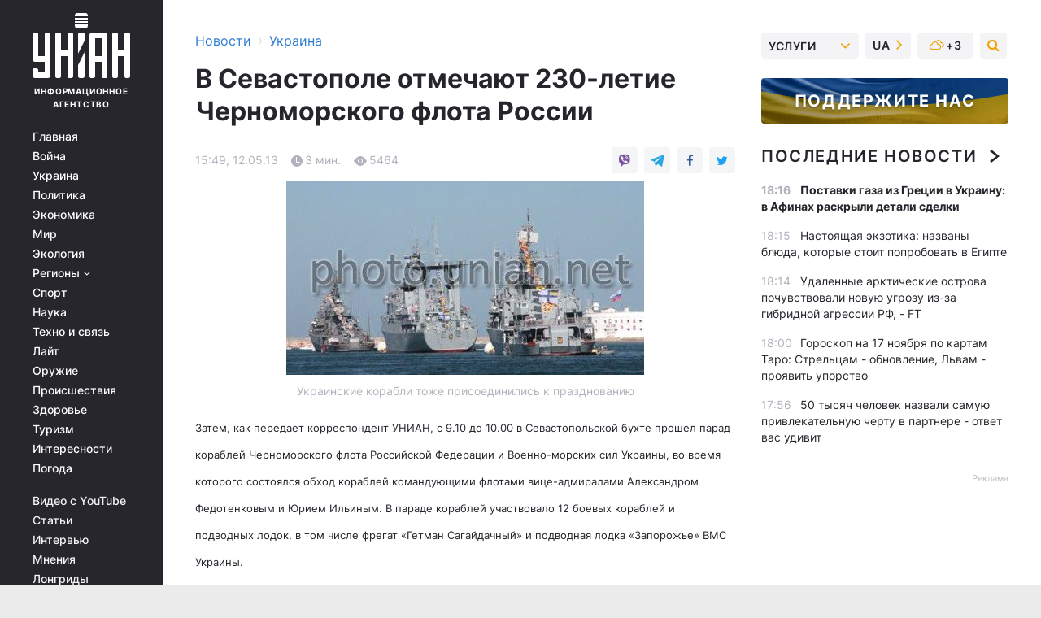

--- FILE ---
content_type: text/html; charset=UTF-8
request_url: https://www.unian.net/society/786199-v-sevastopole-otmechayut-230-letie-chernomorskogo-flota-rossii.html
body_size: 31554
content:
    <!doctype html><html lang="ru"><head><meta charset="utf-8"><meta name="viewport" content="width=device-width, initial-scale=1.0, maximum-scale=2"><title>В Севастополе отмечают 230-летие Черноморского флота России | УНИАН</title><meta name="description" content="В Севастополе отмечают 230-летие Черноморского флота России. Читать онлайн в ленте новостей новости украины - главные новости общественной жизни в украине сегодня | униан за 12 мая 2013 информационного агентства УНИАН"/><meta name="keywords" content="новости Украины, флота, Черноморского, кораблей, прохождение, Сетополя, Сетопольской, под, боевых, боя, реконструкция, председатель, ВМС, состоятся, России, -летия, участие, Украины, пдничный, техники, параде, бухте, Федерации, корабли, театрализованном, представлении, выступление, роты, демонстрации, данным, пресс-службы"/><meta name="theme-color" content="#28282d"><link rel="manifest" href="https://www.unian.net/manifest.json"><link rel="shortcut icon" href="https://www.unian.net/favicon.ico"/><meta property="fb:page_id" content="112821225446278"/><meta property="fb:app_id" content="1728296543975266"/><meta name="application-name" content="УНИАН"><meta name="apple-mobile-web-app-title" content="УНИАН"><meta name="apple-itunes-app" content="app-id=840099366, affiliate-data=ct=smartbannerunian"><link rel="mask-icon" href="https://www.unian.net/images/safari-pinned-tab.svg" color="#28282d"><link rel="apple-touch-icon" href="https://www.unian.net/images/apple-touch-icon.png"><link rel="apple-touch-icon" sizes="76x76" href="https://www.unian.net/images/apple-touch-icon-76x76.png"><link rel="apple-touch-icon" sizes="120x120" href="https://www.unian.net/images/apple-touch-icon-120x120.png"><link rel="apple-touch-icon" sizes="152x152" href="https://www.unian.net/images/apple-touch-icon-152x152.png"><link rel="apple-touch-icon" sizes="180x180" href="https://www.unian.net/images/apple-touch-icon-180x180.png"><link rel="preconnect" href="https://get.optad360.io/" crossorigin><link rel="preconnect" href="https://images.unian.net/" crossorigin><link rel="preconnect" href="https://membrana-cdn.media/" crossorigin><link rel="preconnect" href="https://www.googletagmanager.com/" crossorigin><link rel="preconnect" href="https://static.cloudflareinsights.com" crossorigin><link rel="preconnect" href="https://securepubads.g.doubleclick.net" crossorigin><link rel="preconnect" href="https://pagead2.googlesyndication.com/" crossorigin><link rel="dns-prefetch" href="https://i.ytimg.com/"><link rel="dns-prefetch" href="https://1plus1.video/"><link rel="dns-prefetch" href="https://ls.hit.gemius.pl"><link rel="dns-prefetch" href="https://jsc.idealmedia.io/"><link rel="dns-prefetch" href="https://gaua.hit.gemius.pl/"><link rel="dns-prefetch" href="https://cm.g.doubleclick.net/"><link rel="dns-prefetch" href="https://fonts.googleapis.com/"><link rel="dns-prefetch" href="https://ep2.adtrafficquality.google/"><link rel="dns-prefetch" href="https://ep1.adtrafficquality.google/"><meta property="og:image:width" content="1000"><meta property="og:image:height" content="545"><meta property="og:image:type" content="image/jpeg"><meta property="og:url" content="https://www.unian.net/society/786199-v-sevastopole-otmechayut-230-letie-chernomorskogo-flota-rossii.html"/><meta property="og:title" content="В Севастополе отмечают 230-летие Черноморского флота России"/><meta property="og:description" content="	Возложением цветов к Вечному огню у мемориала &amp;laquo;Героическим защитникам Севастополя в 1941-1942 годах&amp;raquo; сегодня в Севастополе начались основные мероприятия, приуроченные к 230-летию Черноморского флота."/><meta property="og:type" content="article"/><meta property="og:image" content="https://images.unian.net/photos/2012_08/thumb_files/1000_545_1343971639.jpg?1"/><meta property="og:published_time" content="2013-05-12T15:49:00+03:00"><meta property="og:modified_time" content="2013-05-12T15:49:00+03:00"><meta property="og:section" content="Украина"><meta name="twitter:card" content="summary_large_image"/><meta name="twitter:site" content="@unian"/><meta name="twitter:title" content="В Севастополе отмечают 230-летие Черноморского флота России"/><meta name="twitter:description" content="	Возложением цветов к Вечному огню у мемориала &amp;laquo;Героическим защитникам Севастополя в 1941-1942 годах&amp;raquo; сегодня в Севастополе начались основные мероприятия, приуроченные к 230-летию Черноморского флота."><meta name="twitter:creator" content="@unian"/><meta name="twitter:image" content="https://images.unian.net/photos/2012_08/thumb_files/1000_545_1343971639.jpg?1"/><meta name="twitter:image:src" content="https://images.unian.net/photos/2012_08/thumb_files/1000_545_1343971639.jpg?1"/><meta name="twitter:domain" content="www.unian.net"/><meta name="robots" content="index, follow, max-image-preview:large"><meta name="telegram:channel" content="@uniannet"><script>
        function loadVideoNts(url) {
            var script = document.createElement('script');
            script.async = true;
            script.src = url;
            document.head.appendChild(script);
        }
        function handleIntersection(entries, observer) {
            entries.forEach(function (entry) {
                if (entry.isIntersecting) {
                    var videoWrapper = entry.target;
                    observer.unobserve(videoWrapper);

                    window.notsyCmd = window.notsyCmd || [];
                    window.notsyCmd.push(function () {
                        window.notsyInit({
                            pageVersionAutodetect: true,
                            targeting: [['site_section', 'society']]
                        });
                    });

                    videoWrapper.setAttribute('data-loaded', 'true');
                    observer.disconnect(); // Припиняємо спостереження, коли блок був досягнутий

                    // Завантажуємо скрипт після досягнення блока
                    loadVideoNts('https://cdn.membrana.media/uni/ym.js');
                }
            });
        }

        var options = {
            root: null,
            rootMargin: '0px',
            threshold: 0.1
        };

        var observerMembr = new IntersectionObserver(handleIntersection, options);

        document.addEventListener('DOMContentLoaded', function () {
            var videoWrapper = document.querySelector('.nts-video-wrapper:not([data-loaded])');
            if (videoWrapper) {
                observerMembr.observe(videoWrapper);
            }
        });

    </script><link rel="alternate" href="https://www.unian.net/society/786199-v-sevastopole-otmechayut-230-letie-chernomorskogo-flota-rossii.html" hreflang="x-default"/><link href="https://www.unian.net/society/amp-786199-v-sevastopole-otmechayut-230-letie-chernomorskogo-flota-rossii.html" rel="amphtml"><link rel="canonical" href="https://www.unian.net/society/786199-v-sevastopole-otmechayut-230-letie-chernomorskogo-flota-rossii.html"><link rel="preload" as="font" type="font/woff" crossorigin="anonymous" href="https://www.unian.net/build/assets/fonts/Inter/Inter-Bold.woff"><link rel="preload" as="font" type="font/woff" crossorigin="anonymous" href="https://www.unian.net/build/assets/fonts/Inter/Inter-Medium.woff"><link rel="preload" as="font" type="font/woff" crossorigin="anonymous" href="https://www.unian.net/build/assets/fonts/Inter/Inter-Regular.woff"><link rel="preload" as="font" type="font/woff" crossorigin="anonymous" href="https://www.unian.net/build/assets/fonts/Inter/Inter-SemiBold.woff"><style id="top"> *{margin:0;padding:0}body{font-size:14px;line-height:1.5}html{font-family:sans-serif;-ms-text-size-adjust:100%;-webkit-text-size-adjust:100%;-webkit-tap-highlight-color:rgba(0,0,0,0)}[class*=" icon-"],[class^=icon-],html{-webkit-font-smoothing:antialiased}a,img{border:none;outline:none}*{box-sizing:border-box;-webkit-box-sizing:border-box;-moz-box-sizing:border-box}@media (max-width:1184px){.nano-mob>.nano-content-mob{position:absolute;overflow:scroll;overflow-x:hidden;right:0;bottom:0}.nano-mob>.nano-content-mob::-webkit-scrollbar{display:none}.has-scrollbar>.nano-content-mob::-webkit-scrollbar{display:block}.nano-mob>.nano-pane{display:none!important;background:rgba(0,0,0,.25);position:absolute;width:10px;right:0;top:0;bottom:0;visibility:hidden;opacity:.01;-webkit-transition:.2s;-moz-transition:.2s;-o-transition:.2s;transition:.2s;border-radius:5px}.nano-mob>.nano-pane>.nano-slider{display:none;background:#444;position:relative;margin:0 1px;border-radius:3px}}@media (min-width:1185px){.nano-mob>.nano-content{-moz-appearance:none}.hidden-lg{display:none!important}.nano:not(.nano-mob)>.nano-content{position:absolute;overflow:auto;overflow-x:hidden;top:0;right:-12px!important;bottom:0;left:0}}.app-banner{padding:12px 26px 12px 16px;max-width:240px;height:320px;position:relative;margin:0 auto}.app-banner__title{font-weight:700;font-size:24px;line-height:28px;color:#efa205;margin-bottom:8px}.app-banner__text{font-weight:500;font-size:16px;line-height:20px;color:#fff}.app-banner__bottom{position:absolute;bottom:0;display:flex;justify-content:space-between;width:100%;left:0;padding:12px 16px}.app-banner__btn{height:36px;width:calc(50% - 4px);border:2px solid #efa205;border-radius:8px;text-align:center;line-height:30px}</style><link rel="stylesheet" href="https://www.unian.net/build/post.3be4df6d8b4a91f6ec276f2a187ccfdc.css"><style>
        .nts-video {width: 100%; height: calc(100vw / 16 * 9); max-height: 270px; margin: 10px auto; }
        .nts-video-wrapper {max-width: 670px;background: #383842;padding: 8px 16px 16px;border-radius: 4px;margin : 16px 0;overflow: hidden}
        .nts-video-label svg{margin-right: 8px;}
        .nts-video-label {font-weight: 600;font-size: 16px;line-height: 24px;align-self: start;letter-spacing: 0.08em;text-transform: uppercase;color: #B2B2BD;flex-start;align-items: center;
            display: flex;}

        @media (min-width: 1024px) {
            .nts-video {height: 360px; max-height: 360px;    margin-bottom: unset;}
        }
        @media (max-width: 1200px) {


        }

    </style><script type="application/ld+json">{"@context":"https:\/\/schema.org","@type":"NewsArticle","headline":"В Севастополе отмечают 230-летие Черноморского флота России","description":"Возложением цветов к Вечному огню у мемориала &laquo;Героическим защитникам Севастополя в 1941-1942 годах&raquo; сегодня в Севастополе начались основные мероприятия, приуроченные к 230-летию Черноморского флота.","articleSection":"Украина","inLanguage":"ru","isAccessibleForFree":true,"datePublished":"2013-05-12T15:49:00+03:00","dateModified":"2013-05-12T15:49:00+03:00","mainEntityOfPage":{"@type":"WebPage","@id":"https:\/\/www.unian.net\/society\/786199-v-sevastopole-otmechayut-230-letie-chernomorskogo-flota-rossii.html"},"image":{"@type":"ImageObject","url":"https:\/\/images.unian.net\/photos\/2012_08\/thumb_files\/1200_0_1343971639.jpg"},"publisher":{"@type":"Organization","name":"УНИАН","legalName":"Украинское независимое информационное агентство УНИАН","url":"https:\/\/www.unian.net\/","sameAs":["https:\/\/www.facebook.com\/uniannet\/","https:\/\/www.facebook.com\/UNIAN.ua","https:\/\/www.facebook.com\/unian.ukraine","https:\/\/www.facebook.com\/pogoda.unian\/","https:\/\/www.facebook.com\/devichnikunian\/","https:\/\/www.facebook.com\/starsunian\/","https:\/\/x.com\/unian","https:\/\/t.me\/uniannet","https:\/\/invite.viber.com\/?g2=AQA%2Fnf2OzxyI50pG6plG5XH2%2FokWAnOf0dNcAMevia2uE9z%2FYouMau7DjYf%2B06f1&lang=ru","https:\/\/www.youtube.com\/@unian","https:\/\/www.youtube.com\/@unian_tv","https:\/\/uk.wikipedia.org\/wiki\/%D0%A3%D0%9D%D0%86%D0%90%D0%9D","https:\/\/ru.wikipedia.org\/wiki\/%D0%A3%D0%9D%D0%98%D0%90%D0%9D","https:\/\/www.linkedin.com\/company\/96838031\/"],"foundingDate":1993,"logo":{"@type":"ImageObject","url":"https:\/\/www.unian.net\/images\/unian_schema.png","width":95,"height":60},"address":{"@type":"PostalAddress","streetAddress":"ул. Кириловская 23","addressLocality":"Киев","postalCode":"01001","addressCountry":"UA"},"contactPoint":{"@type":"ContactPoint","email":"unian.headquoters@unian.net","telephone":"+38-044-498-07-60","contactType":"headquoters","areaServed":"UA","availableLanguage":["uk-UA","ru-UA","en-UA"]}},"name":"УНИАН редакция","author":{"@type":"Person","0":"УНИАН редакция"},"articleBody":"Украинские корабли тоже присоединились к празднованию\tЗатем, как передает корреспондент УНИАН, с 9.10 до 10.00 в Севастопольской бухте прошел парад кораблей Черноморского флота Российской Федерации и Военно-морских сил Украины, во время которого состоялся обход кораблей командующими флотами вице-адмиралами Александром Федотенковым и Юрием Ильиным. В параде кораблей участвовало 12 боевых кораблей и подводных лодок, в том числе фрегат &laquo;Гетман Сагайдачный&raquo; и подводная лодка &laquo;Запорожье&raquo; ВМС Украины.\t\tВ 10.00 в Севастопольской бухте началось театрализованное представление под названием &laquo;230 лет во славу и на пользу России&raquo;. Оно включает в себя, в частности, театрализованную постановку &laquo;Диалог А.В. Суворова и Ф.Ф.Ушакова&raquo;, прохождение яхт под парусами, изображающими вход эскадры Ф.А.Клокачёва в Ахтиарскую бухту, а также прибытие императрицы Екатерины II и Г.Потёмкина в сопровождении свиты, поочередное прохождение катеров, на борту которых будут воссозданы наиболее яркие эпизоды истории Черноморского флота (подвиг брига &laquo;Меркурий&raquo;, реконструкция боя на Малаховом кургане периода Крымской войны, реконструкция боя за Севастополь 1941-1942 г.г.)\tКроме того, запланированы театрализованная постановка, символизирующая преемственность поколений на флоте, показательный рукопашный бой морских пехотинцев, показательное выступление роты почетного караула с оружием, прохождение торжественным маршем под Андреевским флагом, фонтаны на воде.\tВо второй половине дня жители и гости Севастополя на Минной стенке смогут посетить корабли Черноморского флота, осмотреть выставку военной техники и вооружения.\tПо данным пресс-службы ЧФ РФ, всего в параде кораблей, демонстрации боевой техники и театрализованном представлении примут участие около 4 тыс. военнослужащих двух флотов, более 20 боевых кораблей и судов обеспечения Черноморского флота России и ВМС Украины.\tСегодня же состоятся прием Военным советом Черноморского флота в честь 230-летия Черноморского флота России, День открытых дверей в музее, праздничный концерт творческих коллективов флота, Севастополя и звезд российской эстрады на площади П.С. Нахимова. С 21.00 до 21.30 будет проведен праздничный салют и фейерверк над Севастопольской бухтой.\tВ мероприятиях принимают участие председатель Верховной Рады Украины Владимир Рыбак и председатель Совета Федерации Федерального Собрания РФ Валентина Матвиенко.\t13 мая состоятся Возложение венков и цветов к памятнику основательнице Черноморского флота и города Севастополя императрице Екатерине II и молебен в честь 230-летия Черноморского флота во Владимирском соборе."}</script><script type="application/ld+json">{"@context":"https:\/\/schema.org","@type":"BreadcrumbList","itemListElement":[{"@type":"ListItem","position":1,"item":{"@id":"https:\/\/www.unian.net\/","name":"Новости"}},{"@type":"ListItem","position":2,"item":{"@id":"https:\/\/www.unian.net\/society","name":"Украина"}},{"@type":"ListItem","position":3,"item":{"@id":"https:\/\/www.unian.net\/society\/786199-v-sevastopole-otmechayut-230-letie-chernomorskogo-flota-rossii.html","name":"В Севастополе отмечают 230-летие Черноморского флота России"}}]}</script><link rel="alternate" type="application/rss+xml" href="https://rss.unian.net/site/gplay_54_rus.rss"/><script type="application/ld+json">{"@context":"https:\/\/schema.org","@type":"SoftwareApplication","name":"УНИАН","operatingSystem":"iOS 13.0 or later","applicationCategory":"BusinessApplication","offers":{"@type":"Offer","price":"0","priceCurrency":"USD"}}</script><script type="application/ld+json">{"@context":"https:\/\/schema.org","@type":"SoftwareApplication","name":"УНИАН","operatingSystem":"ANDROID","applicationCategory":"BusinessApplication","offers":{"@type":"Offer","price":"0","priceCurrency":"USD"}}</script><script type="application/ld+json">{"@context":"https:\/\/schema.org","@type":"Organization","name":"УНИАН","legalName":"Украинское независимое информационное агентство УНИАН","url":"https:\/\/www.unian.net\/","sameAs":["https:\/\/www.facebook.com\/uniannet\/","https:\/\/www.facebook.com\/UNIAN.ua","https:\/\/www.facebook.com\/unian.ukraine","https:\/\/www.facebook.com\/pogoda.unian\/","https:\/\/www.facebook.com\/devichnikunian\/","https:\/\/www.facebook.com\/starsunian\/","https:\/\/x.com\/unian","https:\/\/t.me\/uniannet","https:\/\/invite.viber.com\/?g2=AQA%2Fnf2OzxyI50pG6plG5XH2%2FokWAnOf0dNcAMevia2uE9z%2FYouMau7DjYf%2B06f1&lang=ru","https:\/\/www.youtube.com\/@unian","https:\/\/www.youtube.com\/@unian_tv","https:\/\/uk.wikipedia.org\/wiki\/%D0%A3%D0%9D%D0%86%D0%90%D0%9D","https:\/\/ru.wikipedia.org\/wiki\/%D0%A3%D0%9D%D0%98%D0%90%D0%9D","https:\/\/www.linkedin.com\/company\/96838031\/"],"foundingDate":1993,"logo":{"@type":"ImageObject","url":"https:\/\/www.unian.net\/images\/unian_schema.png","width":95,"height":60},"address":{"@type":"PostalAddress","streetAddress":"ул. Кириловская 23","addressLocality":"Киев","postalCode":"01001","addressCountry":"UA"},"contactPoint":{"@type":"ContactPoint","email":"unian.headquoters@unian.net","telephone":"+38-044-498-07-60","contactType":"headquoters","areaServed":"UA","availableLanguage":["uk-UA","ru-UA","en-UA"]}}</script><script type="application/ld+json">{"@context":"https:\/\/schema.org","@type":"NewsMediaOrganization","name":"УНИАН","legalName":"Украинское независимое информационное агентство УНИАН","url":"https:\/\/www.unian.net\/","sameAs":["https:\/\/www.facebook.com\/uniannet\/","https:\/\/www.facebook.com\/UNIAN.ua","https:\/\/www.facebook.com\/unian.ukraine","https:\/\/www.facebook.com\/pogoda.unian\/","https:\/\/www.facebook.com\/devichnikunian\/","https:\/\/www.facebook.com\/starsunian\/","https:\/\/x.com\/unian","https:\/\/t.me\/uniannet","https:\/\/invite.viber.com\/?g2=AQA%2Fnf2OzxyI50pG6plG5XH2%2FokWAnOf0dNcAMevia2uE9z%2FYouMau7DjYf%2B06f1&lang=ru","https:\/\/www.youtube.com\/@unian","https:\/\/www.youtube.com\/@unian_tv","https:\/\/uk.wikipedia.org\/wiki\/%D0%A3%D0%9D%D0%86%D0%90%D0%9D","https:\/\/ru.wikipedia.org\/wiki\/%D0%A3%D0%9D%D0%98%D0%90%D0%9D","https:\/\/www.linkedin.com\/company\/96838031\/"],"foundingDate":1993,"logo":{"@type":"ImageObject","url":"https:\/\/www.unian.net\/images\/unian_schema.png","width":95,"height":60},"address":{"@type":"PostalAddress","streetAddress":"ул. Кириловская 23","addressLocality":"Киев","postalCode":"01001","addressCountry":"UA"},"contactPoint":{"@type":"ContactPoint","email":"unian.headquoters@unian.net","telephone":"+38-044-498-07-60","contactType":"headquoters","areaServed":"UA","availableLanguage":["uk-UA","ru-UA","en-UA"]}}</script><script type="application/ld+json">{"@context":"https:\/\/schema.org","@type":"WebSite","name":"Украинское независимое информационное агентство УНИАН","alternateName":"УНИАН","url":"https:\/\/www.unian.net\/","potentialAction":{"@type":"SearchAction","target":"https:\/\/www.unian.net\/search?q={search_term_string}","query-input":"required name=search_term_string"},"author":{"@type":"NewsMediaOrganization","name":"УНИАН","legalName":"Украинское независимое информационное агентство УНИАН","url":"https:\/\/www.unian.net\/","sameAs":["https:\/\/www.facebook.com\/uniannet\/","https:\/\/www.facebook.com\/UNIAN.ua","https:\/\/www.facebook.com\/unian.ukraine","https:\/\/www.facebook.com\/pogoda.unian\/","https:\/\/www.facebook.com\/devichnikunian\/","https:\/\/www.facebook.com\/starsunian\/","https:\/\/x.com\/unian","https:\/\/t.me\/uniannet","https:\/\/invite.viber.com\/?g2=AQA%2Fnf2OzxyI50pG6plG5XH2%2FokWAnOf0dNcAMevia2uE9z%2FYouMau7DjYf%2B06f1&lang=ru","https:\/\/www.youtube.com\/@unian","https:\/\/www.youtube.com\/@unian_tv","https:\/\/uk.wikipedia.org\/wiki\/%D0%A3%D0%9D%D0%86%D0%90%D0%9D","https:\/\/ru.wikipedia.org\/wiki\/%D0%A3%D0%9D%D0%98%D0%90%D0%9D","https:\/\/www.linkedin.com\/company\/96838031\/"],"foundingDate":1993,"logo":{"@type":"ImageObject","url":"https:\/\/www.unian.net\/images\/unian_schema.png","width":95,"height":60},"address":{"@type":"PostalAddress","streetAddress":"ул. Кириловская 23","addressLocality":"Киев","postalCode":"01001","addressCountry":"UA"},"contactPoint":{"@type":"ContactPoint","email":"unian.headquoters@unian.net","telephone":"+38-044-498-07-60","contactType":"headquoters","areaServed":"UA","availableLanguage":["uk-UA","ru-UA","en-UA"]}},"creator":{"@type":"NewsMediaOrganization","name":"УНИАН","legalName":"Украинское независимое информационное агентство УНИАН","url":"https:\/\/www.unian.net\/","sameAs":["https:\/\/www.facebook.com\/uniannet\/","https:\/\/www.facebook.com\/UNIAN.ua","https:\/\/www.facebook.com\/unian.ukraine","https:\/\/www.facebook.com\/pogoda.unian\/","https:\/\/www.facebook.com\/devichnikunian\/","https:\/\/www.facebook.com\/starsunian\/","https:\/\/x.com\/unian","https:\/\/t.me\/uniannet","https:\/\/invite.viber.com\/?g2=AQA%2Fnf2OzxyI50pG6plG5XH2%2FokWAnOf0dNcAMevia2uE9z%2FYouMau7DjYf%2B06f1&lang=ru","https:\/\/www.youtube.com\/@unian","https:\/\/www.youtube.com\/@unian_tv","https:\/\/uk.wikipedia.org\/wiki\/%D0%A3%D0%9D%D0%86%D0%90%D0%9D","https:\/\/ru.wikipedia.org\/wiki\/%D0%A3%D0%9D%D0%98%D0%90%D0%9D","https:\/\/www.linkedin.com\/company\/96838031\/"],"foundingDate":1993,"logo":{"@type":"ImageObject","url":"https:\/\/www.unian.net\/images\/unian_schema.png","width":95,"height":60},"address":{"@type":"PostalAddress","streetAddress":"ул. Кириловская 23","addressLocality":"Киев","postalCode":"01001","addressCountry":"UA"},"contactPoint":{"@type":"ContactPoint","email":"unian.headquoters@unian.net","telephone":"+38-044-498-07-60","contactType":"headquoters","areaServed":"UA","availableLanguage":["uk-UA","ru-UA","en-UA"]}},"publisher":{"@type":"NewsMediaOrganization","name":"УНИАН","legalName":"Украинское независимое информационное агентство УНИАН","url":"https:\/\/www.unian.net\/","sameAs":["https:\/\/www.facebook.com\/uniannet\/","https:\/\/www.facebook.com\/UNIAN.ua","https:\/\/www.facebook.com\/unian.ukraine","https:\/\/www.facebook.com\/pogoda.unian\/","https:\/\/www.facebook.com\/devichnikunian\/","https:\/\/www.facebook.com\/starsunian\/","https:\/\/x.com\/unian","https:\/\/t.me\/uniannet","https:\/\/invite.viber.com\/?g2=AQA%2Fnf2OzxyI50pG6plG5XH2%2FokWAnOf0dNcAMevia2uE9z%2FYouMau7DjYf%2B06f1&lang=ru","https:\/\/www.youtube.com\/@unian","https:\/\/www.youtube.com\/@unian_tv","https:\/\/uk.wikipedia.org\/wiki\/%D0%A3%D0%9D%D0%86%D0%90%D0%9D","https:\/\/ru.wikipedia.org\/wiki\/%D0%A3%D0%9D%D0%98%D0%90%D0%9D","https:\/\/www.linkedin.com\/company\/96838031\/"],"foundingDate":1993,"logo":{"@type":"ImageObject","url":"https:\/\/www.unian.net\/images\/unian_schema.png","width":95,"height":60},"address":{"@type":"PostalAddress","streetAddress":"ул. Кириловская 23","addressLocality":"Киев","postalCode":"01001","addressCountry":"UA"},"contactPoint":{"@type":"ContactPoint","email":"unian.headquoters@unian.net","telephone":"+38-044-498-07-60","contactType":"headquoters","areaServed":"UA","availableLanguage":["uk-UA","ru-UA","en-UA"]}},"datePublished":"2025-11-16T18:55:25+02:00","dateModified":"2025-11-16T18:55:25+02:00","inLanguage":"ru"}</script><link href="https://www.googletagmanager.com/gtag/js?id=G-TECJ2YKWSJ" rel="preload" as="script"><script async src="https://www.googletagmanager.com/gtag/js?id=G-TECJ2YKWSJ"></script><script>window.dataLayer = window.dataLayer || [];function gtag(){dataLayer.push(arguments);}gtag('js', new Date());gtag('config', 'G-TECJ2YKWSJ');</script><script>(function(w,d,s,l,i){w[l]=w[l]||[];w[l].push({'gtm.start':new Date().getTime(),event:'gtm.js'});var f=d.getElementsByTagName(s)[0],j=d.createElement(s),dl=l!='dataLayer'?'&l='+l:'';j.async=true;j.src='https://www.googletagmanager.com/gtm.js?id='+i+dl;f.parentNode.insertBefore(j,f);})(window,document,'script','dataLayer','GTM-N24V2BL');</script></head><body class="home" data-infinite-scroll=""><div id="page_content" class="container main-wrap" data-page="1" data-page-max="50"><div class="main-column row m-0"><div class="col-lg-2 col-sm-12 prl0"><div class="main-menu"><div class="main-menu__content nano"><div class="nano-content"><div class="inside-nano-content"><a href="javascript:void(0);" id="trigger" class="menu-trigger hidden-lg" aria-label="menu"></a><div class="main-menu__logo"><a href="https://www.unian.net/"><img src="https://www.unian.net/images/unian-logo.svg" alt="Информационное агентство" width="120" height="80"/><div class="main-menu__logo-text">Информационное агентство</div></a></div><div class="hidden-lg main-menu__search"><div class="header-search__toggle hidden-lg" style="width: 15px; height: 19px"><i class="fa fa-search"></i></div><form method="GET" action="https://www.unian.net/search" class="header-search__form disactive"><div class="header-search__close hidden-lg">+</div><input type="text" name="q" aria-label="search" class="header-search__input" placeholder=" "/><input type="hidden" name="token" value="1985042023"/><button type="submit" class="header-search__button" aria-label="search"><i class="fa fa-search"></i></button></form></div><nav class="main-menu__nav mp-menu nano nano-mob" id="mp-menu"><div class="main-menu__close hidden-lg">+</div><div class="nano-content nano-content-mob"><div class="mp-level main-menu__list"><ul><li class="main-menu__item"><a href="https://www.unian.net/">Главная</a></li><li class="main-menu__item"><a href="https://www.unian.net/war">Война</a></li><li class="main-menu__item"><a href="https://www.unian.net/society">Украина</a></li><li class="main-menu__item"><a href="https://www.unian.net/politics">Политика</a></li><li class="main-menu__item"><a href="https://www.unian.net/economics">Экономика</a></li><li class="main-menu__item"><a href="https://www.unian.net/world">Мир</a></li><li class="main-menu__item"><a href="https://www.unian.net/ecology">Экология</a></li><li class="main-menu__item has-submenu"><a href="javascript:void(0);">Регионы <i class="fa fa-angle-down"></i></a><div class="sub-level main-menu__sub-list"><ul><li><a href="https://www.unian.net/kyiv">Киев</a></li><li><a href="https://www.unian.net/lvov">Львов</a></li><li><a href="https://www.unian.net/dnepropetrovsk">Днепр</a></li><li><a href="https://www.unian.net/kharkiv">Харьков</a></li><li><a href="https://www.unian.net/odessa">Одесса</a></li></ul></div></li><li class="main-menu__item"><a href="https://sport.unian.net/">Спорт</a></li><li class="main-menu__item"><a href="https://www.unian.net/science">Наука</a></li><li class="main-menu__item"><a href="https://www.unian.net/techno">Техно и связь</a></li><li class="main-menu__item"><a href="https://www.unian.net/lite">Лайт</a></li><li class="main-menu__item"><a href="https://www.unian.net/weapons">Оружие</a></li><li class="main-menu__item"><a href="https://www.unian.net/incidents">Происшествия</a></li><li class="main-menu__item"><a href="https://health.unian.net/">Здоровье</a></li><li class="main-menu__item"><a href="https://www.unian.net/tourism">Туризм</a></li><li class="main-menu__item"><a href="https://www.unian.net/curiosities">Интересности</a></li><li class="main-menu__item"><a href="https://pogoda.unian.net">Погода</a></li></ul></div><div class="main-menu__services main-menu__list"><ul><li class="main-menu__item"><a href="https://www.unian.net/video-youtube">Видео с YouTube</a></li><li class="main-menu__item"><a href="https://www.unian.net/detail/publications">Статьи</a></li><li class="main-menu__item"><a href="https://www.unian.net/detail/interviews">Интервью</a></li><li class="main-menu__item"><a href="https://www.unian.net/detail/opinions">Мнения</a></li><li class="main-menu__item"><a href="https://www.unian.net/longrids">Лонгриды</a></li><li class="main-menu__item hidden-lg"><a href="https://www.unian.net/static/press/live">Пресс-центр</a></li><li class="main-menu__item has-submenu hidden-lg"><a href="javascript:void(0);">Услуги<i class="fa fa-angle-down"></i></a><div class="sub-level main-menu__sub-list"><ul><li><a href="https://www.unian.net/static/advertising/advert">Реклама на сайте</a></li><li><a href="https://www.unian.net/static/press/about">Пресс-центр</a></li><li><a href="https://photo.unian.net/">Фотобанк</a></li><li><a href="https://www.unian.net/static/monitoring/about">Мониторинг СМИ</a></li><li><a href="https://www.unian.net/static/subscription/products">Подписка на новости</a></li></ul></div></li></ul></div><div class="main-menu__services main-menu__list"><ul><li class="main-menu__item"><a href="https://www.unian.net/news/archive">Архив</a></li><li class="main-menu__item "><a href="https://www.unian.net/vacancy">Вакансии</a></li><li class="main-menu__item"><a href="https://www.unian.net/static/contacts">Контакты</a></li></ul></div></div></nav></div></div></div><div id="M473096ScriptRootC1436947" class="ideal-story" data-attribute="https://jsc.idealmedia.io/u/n/unian.net.1436947.js"></div></div></div><div class="col-lg-10 col-sm-12"><div class=" hot-news--negative"  ></div><div  class="running-line--negative"></div><div class="content-column"
											><div id="block_left_column_content" class="left-column sm-w-100"
																					 data-ajax-url="https://www.unian.net/society/786199-v-sevastopole-otmechayut-230-letie-chernomorskogo-flota-rossii.html"
																	><div class=" infinity-item"
         data-url="https://www.unian.net/society/786199-v-sevastopole-otmechayut-230-letie-chernomorskogo-flota-rossii.html"
         data-title="В Севастополе отмечают 230-летие Черноморского флота России | УНИАН"
         data-io-article-url="https://www.unian.net/society/786199-v-sevastopole-otmechayut-230-letie-chernomorskogo-flota-rossii.html"
         data-prev-url="https://www.unian.net/society"
    ><div class="article "><div class="top-bredcr "><div class="breadcrumbs"><ol vocab="https://schema.org/" typeof="BreadcrumbList"><li property="itemListElement" typeof="ListItem"><a property="item" typeof="WebPage"
               href="/detail/all_news"><span
                        property="name">  Новости</span></a><meta property="position" content="1"></li><li><span>›</span></li><li property="itemListElement" typeof="ListItem"><a property="item" typeof="WebPage"
                   href="https://www.unian.net/society"><span
                            property="name">  Украина</span></a><meta property="position" content="2"></li></ol></div></div><h1>В Севастополе отмечают 230-летие Черноморского флота России</h1><div class="article__info    "><div><div class="article__info-item time ">15:49, 12.05.13</div><span class="article__info-item comments"><i class="unian-read"></i>
                                3 мин.
                            </span><span class="article__info-item views"><i class="unian-eye"></i><span id="js-views-786199"></span><script>
    function CreateRequest() {
        var Request = false;

        if (window.XMLHttpRequest) {
            //Gecko-совместимые браузеры, Safari, Konqueror
            Request = new XMLHttpRequest();
        } else if (window.ActiveXObject) {
            //Internet explorer
            try {
                Request = new ActiveXObject("Microsoft.XMLHTTP");
            } catch (CatchException) {
                Request = new ActiveXObject("Msxml2.XMLHTTP");
            }
        }

        if (!Request) {
            return null;
        }

        return Request;
    }

    /*
        Функция посылки запроса к файлу на сервере
        r_method  - тип запроса: GET или POST
        r_path    - путь к файлу
        r_args    - аргументы вида a=1&b=2&c=3...
        r_handler - функция-обработчик ответа от сервера
    */
    function SendRequest(r_method, r_path, r_args, r_handler) {
        //Создаём запрос
        var Request = CreateRequest();

        //Проверяем существование запроса еще раз
        if (!Request) {
            return;
        }

        //Назначаем пользовательский обработчик
        Request.onreadystatechange = function() {
            //Если обмен данными завершен
            if (Request.readyState == 4) {
                if (Request.status == 200) {
                    //Передаем управление обработчику пользователя
                    r_handler(Request);
                }
            }
        }

        //Проверяем, если требуется сделать GET-запрос
        if (r_method.toLowerCase() == "get" && r_args.length > 0)
            r_path += "?" + r_args;

        //Инициализируем соединение
        Request.open(r_method, r_path, true);

        if (r_method.toLowerCase() == "post") {
            //Если это POST-запрос

            //Устанавливаем заголовок
            Request.setRequestHeader("Content-Type","application/x-www-form-urlencoded; charset=utf-8");
            //Посылаем запрос
            Request.send(r_args);
        } else {
            //Если это GET-запрос
            Request.responseType = 'json';
            //Посылаем нуль-запрос
            Request.send(null);
        }
    }

    //Создаем функцию обработчик
    var Handler = function(Request) {
        document.getElementById("js-views-786199").innerHTML = ' ' + Request.response.views;
    }

    //Отправляем запрос
    SendRequest("GET", '/ajax/views/786199', "", Handler);
</script></span></div><div class="article-shares " data-url="https://www.unian.net/society/786199-v-sevastopole-otmechayut-230-letie-chernomorskogo-flota-rossii.html"><div class="social-likes"><a href="viber://forward?text=https://www.unian.net/society/786199-v-sevastopole-otmechayut-230-letie-chernomorskogo-flota-rossii.html" class="vb" rel="nofollow noopener"><i class="unian-viber"></i></a><a href="https://telegram.me/share/url?url=https://www.unian.net/society/786199-v-sevastopole-otmechayut-230-letie-chernomorskogo-flota-rossii.html" class="tg" rel="nofollow noopener"><i class="unian-telegramm"></i></a><a href="https://www.facebook.com/sharer.php?u=https://www.unian.net/society/786199-v-sevastopole-otmechayut-230-letie-chernomorskogo-flota-rossii.html" class="fb" rel="nofollow noopener"><i class="fa fa-facebook"></i></a><a href="https://twitter.com/share?&url=https://www.unian.net/society/786199-v-sevastopole-otmechayut-230-letie-chernomorskogo-flota-rossii.html&text=В Севастополе отмечают 230-летие Черноморского флота России" class="tw" rel="nofollow noopener"><i class="fa fa-twitter"></i></a></div></div></div><div class="article-text  "><div class="photo_block align_center"><img alt="Украинские корабли тоже присоединились к празднованию" border="0" height="238" src="[data-uri]" title="Украинские корабли тоже присоединились к празднованию" width="440" data-src="https://images.unian.net/photos/2012_08/1343971639.jpg" class="lazy"><div class="subscribe_photo_text">		Украинские корабли тоже присоединились к празднованию</div></div><p><span style="font-size: 10pt;">Затем, как передает корреспондент УНИАН, с 9.10 до 10.00 в Севастопольской бухте прошел парад кораблей Черноморского флота Российской Федерации и Военно-морских сил Украины, во время которого состоялся обход кораблей командующими флотами вице-адмиралами Александром Федотенковым и Юрием Ильиным. В параде кораблей участвовало 12 боевых кораблей и подводных лодок, в том числе фрегат «Гетман Сагайдачный» и подводная лодка «Запорожье» ВМС Украины.</span></p><p>		В 10.00 в Севастопольской бухте началось театрализованное представление под названием «230 лет во славу и на пользу России». Оно включает в себя, в частности, театрализованную постановку «Диалог А.В. Суворова и Ф.Ф.Ушакова», прохождение яхт под парусами, изображающими вход эскадры Ф.А.Клокачёва в Ахтиарскую бухту, а также прибытие императрицы Екатерины II и Г.Потёмкина в сопровождении свиты, поочередное прохождение катеров, на борту которых будут воссозданы наиболее яркие эпизоды истории Черноморского флота (подвиг брига «Меркурий», реконструкция боя на Малаховом кургане периода Крымской войны, реконструкция боя за Севастополь 1941-1942 г.г.)</p>	Кроме того, запланированы театрализованная постановка, символизирующая преемственность поколений на флоте, показательный рукопашный бой морских пехотинцев, показательное выступление роты почетного караула с оружием, прохождение торжественным маршем под Андреевским флагом, фонтаны на воде.<p>	Во второй половине дня жители и гости Севастополя на Минной стенке смогут посетить корабли Черноморского флота, осмотреть выставку военной техники и вооружения.</p><div><div class="nts-video-wrapper"><div class="nts-video-label"><svg xmlns="http://www.w3.org/2000/svg" width="24" height="24" viewbox="0 0 24 24" fill="none"><path d="M17 12L9 16L9 8L17 12Z" fill="#B2B2BD"></path><rect x="0.5" y="0.5" width="23" height="23" rx="11.5" stroke="#B2B2BD"></rect></svg>Видео дня</div><div class="nts-video UNI_VIDEO"></div></div></div><p>	По данным пресс-службы ЧФ РФ, всего в параде кораблей, демонстрации боевой техники и театрализованном представлении примут участие около 4 тыс. военнослужащих двух флотов, более 20 боевых кораблей и судов обеспечения Черноморского флота России и ВМС Украины.</p><p>	Сегодня же состоятся прием Военным советом Черноморского флота в честь 230-летия Черноморского флота России, День открытых дверей в музее, праздничный концерт творческих коллективов флота, Севастополя и звезд российской эстрады на площади П.С. Нахимова. С 21.00 до 21.30 будет проведен праздничный салют и фейерверк над Севастопольской бухтой.</p><p>	В мероприятиях принимают участие председатель Верховной Рады Украины Владимир Рыбак и председатель Совета Федерации Федерального Собрания РФ Валентина Матвиенко.</p><p>	13 мая состоятся Возложение венков и цветов к памятнику основательнице Черноморского флота и города Севастополя императрице Екатерине II и молебен в честь 230-летия Черноморского флота во Владимирском соборе.</p></div><a href="https://donate.unian.net" class="support-post"><span class="support-post__text">Помогите проекту</span><span class="support-post__btn">Поддержите нас</span></a><div class="article-bottom  "><div class="social-btn-bottom"><a href="https://t.me/uniannet" class="social-btn-bottom__item tg"
       target="_blank" rel="nofollow noopener"><i class="unian-telegramm"></i><span>Читать УНИАН в Telegram</span></a><a href="https://www.facebook.com/UNIAN.net" class="social-btn-bottom__item fb"
       target="_blank" rel="nofollow noopener"><i class="unian-fb"></i><span>Читать УНИАН в Facebook</span></a></div></div><div class="partner-news margin-top-20"     style="height: 520px"  ><div class="title-without-border black">
    Новости партнеров
</div><div class="  article-bottom-gallery-slider"><iframe data-src="/content/li-987-rus.html" style="width:100%" loading="lazy" class="partners-iframe"
                height="470" frameborder="0" scrolling="no" title="partners news"></iframe></div></div></div></div></div><div id="block_right_column_content" class="right-column newsfeed  d-none d-md-block"

																							><div class="tools"><div class="dropdown tools__dropdown tools__item"><a href="javascript:void(0);" class="dropdown-toggle">
            Услуги
            <i class="fa fa-angle-down"></i></a><div class="dropdown-menu"><a class="dropdown__item" href="https://www.unian.net/static/advertising/advert">Реклама</a><a class="dropdown__item" href="https://www.unian.net/static/press/about">Пресс-центр</a><a class="dropdown__item" href="https://photo.unian.net/">Фотобанк</a><a class="dropdown__item" href="https://www.unian.net/static/monitoring/about">Мониторинг</a></div></div><div class="tools__item"><a href="https://www.unian.ua/" class="tools__link"><span>
                                     UA
                             </span><i class="fa fa-angle-right"></i></a></div><div class="tools__item" style="width: 69px; justify-content: center"><a href="https://pogoda.unian.net" class="tools__link" id="unian_weather_widget"><i class="fa fa-sun-o mr-1"></i><div></div></a></div><div class="tools__item tools-search"><div class="tools-search__toggle"><i class="fa fa-search"></i></div><form method="GET" action="https://www.unian.net/search" class="tools-search__form"><input type="text" name="q" aria-label="search" class="tools-search__input" placeholder=" " maxlength="20"/><input type="hidden" name="token" value="1662075420"/><button type="submit" class="tools-search__button" aria-label="search"><i class="fa fa-search"></i></button></form></div></div><a href="https://donate.unian.net  " class="support-unian">
            Поддержите нас
        </a><!-- Block all_news start --><div  data-vr-zone="all_right_news" class="block-base ajax-block-container"><section class="newsfeed-column"><a href="https://www.unian.net/detail/all_news" class="title-bordered">
        

                                                                                Последние новости
                                                            <i class="unian-arrow-more"></i></a><div
                                             data-block-ajax-url="https://www.unian.net/ajax/all_news?page_route=news_post"
                data-ajax-page="1"
                data-ajax-limit="75"
                data-counter=""
                    ><ul class="newsfeed__list "><li class="newsfeed__item strong"><span class="newsfeed__time">18:16</span><h3 class="newsfeed__link"><a href="https://www.unian.net/economics/energetics/import-gaza-v-ukrainu-v-grecii-raskryli-detali-sdelki-s-kievom-13198053.html"  data-vr-contentbox="news_0">Поставки газа из Греции в Украину: в Афинах раскрыли детали сделки</a></h3></li><li class="newsfeed__item"><span class="newsfeed__time">18:15</span><h3 class="newsfeed__link"><a href="https://www.unian.net/tourism/lifehacking/otdyh-v-egipte-kak-blyuda-poprobovat-v-egipte-13197855.html"  data-vr-contentbox="news_1">Настоящая экзотика: названы блюда, которые стоит попробовать в Египте</a></h3></li><li class="newsfeed__item"><span class="newsfeed__time">18:14</span><h3 class="newsfeed__link"><a href="https://www.unian.net/world/arktika-otdalennye-i-uyazvimye-ostrova-ostro-oshchushchayut-ugrozy-so-storony-rossii-13198044.html"  data-vr-contentbox="news_2">Удаленные арктические острова почувствовали новую угрозу из-за гибридной агрессии РФ, - FT</a></h3></li><li class="newsfeed__item"><span class="newsfeed__time">18:00</span><h3 class="newsfeed__link"><a href="https://www.unian.net/lite/astrology/goroskop-na-zavtra-17-noyabrya-po-kartam-taro-chto-zhdet-kazhdyy-znak-zodiaka-13197753.html"  data-vr-contentbox="news_3">Гороскоп на 17 ноября по картам Таро: Стрельцам - обновление, Львам - проявить упорство</a></h3></li><li class="newsfeed__item"><span class="newsfeed__time">17:56</span><h3 class="newsfeed__link"><a href="https://www.unian.net/lite/relationships/yak-spodobatisya-lyudyam-nayprivablivisha-risa-13198029.html"  data-vr-contentbox="news_4">50 тысяч человек назвали самую привлекательную черту в партнере - ответ вас удивит</a></h3></li><li class="newsfeed__banner banner-fb"><span class="newsfeed__ad">Реклама</span><div class="bnr-block__bnr" style="height: 600px; overflow:hidden;"><!-- Banner UDF1 () start. --><div data-banner="[https://images.unian.net/photos/2021_04/1619793683-7224.png]" data-banner-link="[https://www.unian.net/pogoda/]" data-ad="/82479101/Unian.net_/UDF1_300x600" data-type="bnr" data-size="[[300, 600]]"></div><ins class="staticpubads89354" data-sizes-desktop="300x600" data-slot="14" data-type_oa="GDF1"></ins><!-- Banner UDF1 () end. --></div></li><li class="newsfeed__item"><span class="newsfeed__time">17:43</span><h3 class="newsfeed__link"><a href="https://www.unian.net/weapons/kf51-panther-sroki-postavki-tankov-dlya-vsu-v-ocherednoy-raz-perenosyatsya-13198023.html"  data-vr-contentbox="news_5">Поставки танков Panther для ВСУ перенесли: эксперты назвали причину</a></h3></li><li class="newsfeed__item strong"><span class="newsfeed__time">17:36</span><h3 class="newsfeed__link"><a href="https://www.unian.net/weapons/voyna-v-ukraine-proizvodstvo-tankov-v-rossii-dostigaet-okolo-400-edinic-v-god-13198017.html"  data-vr-contentbox="news_6">Сколько новых танков производит Россия: аналитики обнародовали свежие подсчеты</a></h3></li><li class="newsfeed__item"><span class="newsfeed__time">17:33</span><h3 class="newsfeed__link"><a href="https://www.unian.net/ecology/pticy-interesnye-fakty-est-li-u-ptichek-zuby-i-zhuyut-li-oni-pishchu-13198011.html"  data-vr-contentbox="news_7">Есть ли у птиц зубы и жуют ли они пищу: орнитолог дала ответ</a></h3></li><li class="newsfeed__item d-flex align-items-center w-100"><div class="newsfeed__time newsfeed__tg"><svg xmlns="http://www.w3.org/2000/svg" width="20" height="16" viewBox="0 0 20 16" fill="none"><path fill-rule="evenodd" clip-rule="evenodd" d="M1.36937 6.90067C6.73698 4.64981 10.3103 3.15417 12.1046 2.42856C17.2115 0.370208 18.285 0.0148083 18.9751 0C19.1285 0 19.4659 0.0296168 19.6959 0.207316C19.8799 0.355399 19.926 0.547908 19.9566 0.695991C19.9873 0.844074 20.018 1.15505 19.9873 1.39198C19.7112 4.20556 18.515 11.0322 17.9016 14.1715C17.6409 15.5043 17.1348 15.9485 16.644 15.993C15.5705 16.0818 14.7577 15.3118 13.7302 14.6602C12.1046 13.6384 11.1998 13.0017 9.62015 11.9947C7.79516 10.8397 8.97604 10.2029 10.0189 9.16634C10.2949 8.89979 15.0031 4.75347 15.0951 4.38326C15.1104 4.33883 15.1104 4.16113 15.0031 4.07228C14.8957 3.98343 14.7424 4.01305 14.6197 4.04267C14.451 4.07228 11.8745 5.73081 6.85967 9.00345C6.12354 9.49212 5.46409 9.72905 4.86598 9.71425C4.20654 9.69944 2.94898 9.35885 1.99815 9.06268C0.847949 8.70728 -0.0722116 8.51477 0.00446848 7.89282C0.0504765 7.56704 0.510557 7.24126 1.36937 6.90067Z" fill="#26A5E4"/></svg></div><h3><a class="newsfeed__link w-100" href="https://t.me/uniannet" target="_blank"  ><b>УНИАН в Телеграм - новости Украины в режиме онлайн</b></a></h3></li><li class="newsfeed__item"><span class="newsfeed__time">17:23</span><h3 class="newsfeed__link"><a href="https://www.unian.net/techno/games/pip-boy-follaut-bethesda-otkryla-prodazhi-kopii-pip-boy-iz-fallout-13198005.html"  data-vr-contentbox="news_8">Bethesda открыла продажи точной копии Pip-Boy из серии Fallout</a></h3></li><li class="newsfeed__item"><span class="newsfeed__time">17:19</span><h3 class="newsfeed__link"><a href="https://www.unian.net/economics/auto/luchshie-nedorogie-avtomobili-eksperty-nazvali-otlichnye-avto-2025-goda-13197810.html"  data-vr-contentbox="news_9">Превосходят всех конкурентов: названы лучшие недорогие автомобили 2025 года</a></h3></li><li class="newsfeed__item"><span class="newsfeed__time">17:15</span><h3 class="newsfeed__link"><a href="https://www.unian.net/curiosities/data-rozhdeniya-numerologiya-vysokiy-li-u-vas-intellekt-13196400.html"  data-vr-contentbox="news_10">В эти 4 даты рождаются люди с IQ гениев: кто самый умный по нумерологии</a></h3></li><li class="newsfeed__item"><span class="newsfeed__time">17:10</span><h3 class="newsfeed__link"><a href="https://www.unian.net/lite/holidays/kakoy-segodnya-cerkovnyy-prazdnik-17-noyabrya-2025-zaprety-obychai-i-primety-dnya-13196277.html"  data-vr-contentbox="news_11">17 ноября: церковный праздник сегодня, как укрепить здоровье в этот день</a></h3></li><li class="newsfeed__item"><span class="newsfeed__time">17:09</span><h3 class="newsfeed__link"><a href="https://www.unian.net/lite/stars/oleksandr-usik-bokser-zdivuvav-stilnim-obrazom-v-romantichniy-fotosesiji-z-druzhinoyu-13197996.html"  data-vr-contentbox="news_12">Усик удивил стильным перевоплощением в романтической фотосессии с женой</a></h3></li><li class="newsfeed__item"><span class="newsfeed__time">17:04</span><h3 class="newsfeed__link"><a href="https://www.unian.net/world/anduril-a-600-v-ssha-vpervye-ispytali-udarnye-drony-13197990.html"  data-vr-contentbox="news_13">Американские военные впервые провели учебные пуски ударных дронов Anduril A-600 (фото)</a></h3></li><li class="newsfeed__item"><span class="newsfeed__time">17:00</span><h3 class="newsfeed__link"><a href="https://www.unian.net/lite/astrology/goroskop-na-zavtra-dlya-vseh-znakov-ovnam-momenty-slabosti-rybam-sereznyy-risk-13197717.html"  data-vr-contentbox="news_14">Гороскоп на 17 ноября: Овнам - моменты слабости, Рыбам - серьезный риск</a></h3></li><li class="newsfeed__item"><span class="newsfeed__time">16:59</span><h3 class="newsfeed__link"><a href="https://www.unian.net/lite/stars/lesya-nikityuk-spivachka-spitala-poradi-u-pidpisnikiv-13197984.html"  data-vr-contentbox="news_15">Леся Никитюк пожаловалась на странное образование на руке (фото)</a></h3></li><li class="newsfeed__item"><span class="newsfeed__time">16:54</span><h3 class="newsfeed__link"><a href="https://www.unian.net/weapons/raketa-oreshnik-v-nato-proanalizirovali-noveyshee-rossiyskoe-oruzhie-13197975.html"  data-vr-contentbox="news_16">"Орешник", "Буревестник" и "Посейдон": в НАТО рассказали об опасности нового оружия Путина</a></h3></li><li class="newsfeed__item"><span class="newsfeed__time">16:37</span><h3 class="newsfeed__link"><a href="https://www.unian.net/lite/stars/volodimir-dantes-spivak-rozpoviv-yak-shud-13197954.html"  data-vr-contentbox="news_17">Известный украинский певец признался, как смог похудеть на 14 килограммов</a></h3></li><li class="newsfeed__item"><span class="newsfeed__time">16:28</span><h3 class="newsfeed__link"><a href="https://www.unian.net/world/britaniya-zamenila-ssha-v-roli-glavnogo-vraga-rossii-i-na-eto-est-prichiny-the-guardian-13197945.html"  data-vr-contentbox="news_18">Британия заменила США в роли главного врага России, и на это есть причины, - The Guardian</a></h3></li><li class="newsfeed__item"><span class="newsfeed__time">16:24</span><h3 class="newsfeed__link"><a href="https://www.unian.net/lite/stars/tayanna-ziznalasya-chomu-obrala-prirodne-starinnya-ta-vidmovilasya-vid-ukoliv-krasi-13197936.html"  data-vr-contentbox="news_19">"Надо интеллигентно стареть": известная певица резко высказалась об "уколах красоты"</a></h3></li><li class="newsfeed__item"><span class="newsfeed__time">16:21</span><h3 class="newsfeed__link"><a href="https://www.unian.net/techno/gadgets/direktor-apple-tim-kuk-tim-kuk-sobiraetsya-uhodit-iz-apple-v-2026-godu-13197933.html"  data-vr-contentbox="news_20">Тим Кук собирается уходить с поста директора Apple: кто станет следующим главой компании</a></h3></li><li class="newsfeed__item"><span class="newsfeed__time">16:17</span><h3 class="newsfeed__link"><a href="https://www.unian.net/curiosities/kakoy-korabl-ssha-yavlyaetsya-samym-smertonosnym-13197888.html"  data-vr-contentbox="news_21">Поразит цель в любой точке мира: назван самый смертоносный корабль ВМС США</a></h3></li><li class="newsfeed__item"><span class="newsfeed__time">16:15</span><h3 class="newsfeed__link"><a href="https://www.unian.net/curiosities/test-na-pozitivnost-s-kartinkami-naskolko-vy-druzhelyubny-13193223.html"  data-vr-contentbox="news_22">Тест на жизнерадостность: позитивные люди выбирают одинаковую картинку</a></h3></li><li class="newsfeed__item"><span class="newsfeed__time">16:10</span><h3 class="newsfeed__link"><a href="https://www.unian.net/war/voyna-v-ukraine-v-gorode-kupyansk-rossiyane-poluchili-novyy-prikaz-novosti-harkova-13197924.html"  data-vr-contentbox="news_23">Россиянам в Купянске дали нелепый приказ, из-за которого их легче находить, - ВСУ</a></h3></li><li class="newsfeed__item"><span class="newsfeed__time">16:06</span><h3 class="newsfeed__link"><a href="https://www.unian.net/world/smehotvorno-boyatsya-rossii-orban-sdelal-gromkoe-zayavlenie-o-sile-es-i-nato-13197906.html"  data-vr-contentbox="news_24">"Смехотворно говорить, что РФ нападет на нас": Орбан сделал громкое заявление о силе Европы</a></h3></li><li class="newsfeed__banner"><span class="newsfeed__ad">Реклама</span><div class="banner-container" style="height: 250px; overflow: hidden; margin-bottom: 20px;"><!-- Banner UDF2 () start. --><div data-ad="/82479101/Unian.net_/UDF2_300x250" data-type="bnr" data-size="[[300, 250]]"></div><ins class="staticpubads89354" data-sizes-desktop="300x250,250x250,200x200" data-slot="26" data-type_oa="UDF2"></ins><!-- Banner UDF2 () end. --></div></li><li class="newsfeed__item"><span class="newsfeed__time">15:58</span><h3 class="newsfeed__link"><a href="https://www.unian.net/society/pohorony-v-ukraine-vo-vremya-voyny-lyudi-boyatsya-sobraniy-chashche-zakazyvayut-kremacii-13197909.html"  data-vr-contentbox="news_25">Меньше людных обрядов, больше кремаций: война изменила похоронные ритуалы в Украине, - Le Monde</a></h3></li><li class="newsfeed__item"><span class="newsfeed__time">15:58</span><h3 class="newsfeed__link"><a href="https://www.unian.net/world/bezhency-v-evrope-britaniya-rezko-uzhestochit-pravila-priema-bezhencev-13197915.html"  data-vr-contentbox="news_26">Британия жестко ограничит условия пребывания для беженцев</a></h3></li><li class="newsfeed__item"><span class="newsfeed__time">15:50</span><h3 class="newsfeed__link"><a href="https://www.unian.net/lite/stars/megan-markl-shcho-druzhini-princa-garri-kazala-koroleva-yelizaveta-13197897.html"  data-vr-contentbox="news_27">Беспрецедентно: СМИ раскрыли слова, которыми Елизавета II пыталась остановить Мегзит</a></h3></li><li class="newsfeed__item strong"><span class="newsfeed__time">15:44</span><h3 class="newsfeed__link"><a href="https://www.unian.net/economics/energetics/greciya-i-ukraina-v-yanvare-nachnutsya-postavki-gaza-iz-evropeyskogo-gosudarstva-13197891.html"  data-vr-contentbox="news_28">В январе Греция начнет оперативные поставки газа в Украину, - Зеленский</a></h3></li><li class="newsfeed__item"><span class="newsfeed__time">15:30</span><h3 class="newsfeed__link"><a href="https://www.unian.net/war/boi-v-hersonskoy-oblasti-rossiyane-pytalis-nastupat-vozle-antonovskogo-mosta-13197882.html"  data-vr-contentbox="news_29">Россияне пытаются вытеснить защитников с позиций в районе Антоновского моста, - Волошин</a></h3></li><li class="newsfeed__item"><span class="newsfeed__time">15:27</span><h3 class="newsfeed__link"><a href="https://www.unian.net/lite/stars/artem-pivovarov-kolishnya-piarnicya-artista-emociyno-vislovilasya-pro-nogo-13197873.html"  data-vr-contentbox="news_30">"Допрыгался": бывшая пиарщица Пивоварова рассказала о его бешеном характере</a></h3></li><li class="newsfeed__item"><span class="newsfeed__time">15:25</span><h3 class="newsfeed__link"><a href="https://www.unian.net/society/zhilishchnyy-krizis-v-ukraine-v-oon-sdelali-neuteshitelnyy-doklad-o-posledstviyah-obstrelov-na-zhile-13197867.html"  data-vr-contentbox="news_31">Из-за войны Украина сталкивается с беспрецедентным жилищным кризисом, - отчет ООН</a></h3></li><li class="newsfeed__item strong"><span class="newsfeed__time">15:20</span><h3 class="newsfeed__link"><a href="https://www.unian.net/war/shahovo-sily-oborony-otbrosili-vraga-vblizi-odnogo-iz-sel-v-doneckoy-oblasti-13197861.html"  data-vr-contentbox="news_32">Силы обороны отбросили врага возле одного из сел в Донецкой области, - DeepState</a></h3></li><li class="newsfeed__item"><span class="newsfeed__time">15:17</span><h3 class="newsfeed__link"><a href="https://www.unian.net/curiosities/kak-pravilno-zaryazhat-planshet-mozhno-li-zaryazhat-planshet-do-100-13197711.html"  data-vr-contentbox="news_33">Ошибки при зарядке планшета, которые убивают батарею устройства</a></h3></li><li class="newsfeed__item"><span class="newsfeed__time">15:01</span><h3 class="newsfeed__link"><a href="https://www.unian.net/economics/energetics/vosstanovlenie-energosistemy-ukrainy-odna-iz-krupneyshih-investvozmozhnostey-evropy-dtek-13197849.html"  data-vr-contentbox="news_34">Восстановление энергосистемы Украины - одна из крупнейших инвествозможностей Европы, - ДТЭК</a></h3></li><li class="newsfeed__item"><span class="newsfeed__time">14:59</span><h3 class="newsfeed__link"><a href="https://www.unian.net/world/sammit-v-budapeshte-stubb-vyskazalsya-o-sryve-sammita-mezhdu-putinym-i-trampom-13197843.html"  data-vr-contentbox="news_35">"Стратегическая ошибка": Стубб объяснил, почему сорвалась встреча Трампа и Путина в Будапеште</a></h3></li><li class="newsfeed__item"><span class="newsfeed__time">14:53</span><h3 class="newsfeed__link"><a href="https://www.unian.net/lite/stars/yaroslav-grubich-sin-televeduchogo-vtrativ-ruku-na-viyni-13197837.html"  data-vr-contentbox="news_36">"Гордость нации": сын Грубича поразил умениями после потери руки на фронте (видео)</a></h3></li><li class="newsfeed__item"><span class="newsfeed__time">14:53</span><h3 class="newsfeed__link"><a href="https://www.unian.net/war/pokrovsk-vsu-hotyat-ne-pustit-vraga-k-vazhnoy-trasse-13197831.html"  data-vr-contentbox="news_37">Битва за Покровск: ВСУ хотят не пустить врага к важной трассе, - военный</a></h3></li><li class="newsfeed__item"><span class="newsfeed__time">14:43</span><h3 class="newsfeed__link"><a href="https://www.unian.net/lite/stars/holostyak-veduchiy-shou-grigoriy-reshetnik-pokazav-yak-viglyadav-15-rokiv-tomu-foto-13197813.html"  data-vr-contentbox="news_38">"Еще до появления проекта": ведущий "Холостяка" показал фото с женой 15-летней давности</a></h3></li><li class="newsfeed__item"><span class="newsfeed__time">14:39</span><h3 class="newsfeed__link"><a href="https://www.unian.net/techno/games/igroki-raskritikovali-call-of-duty-black-ops-7-za-ispolzoavnie-kartinok-sgenerirovannyh-ii-13197804.html"  data-vr-contentbox="news_39">Игроки раскритиковали Call of Duty: Black Ops 7 за использоавние картинок, сгенерированных ИИ</a></h3></li><li class="newsfeed__item"><span class="newsfeed__time">14:32</span><h3 class="newsfeed__link"><a href="https://www.unian.net/curiosities/predskazaniya-vangi-odno-iz-samyh-zhutkih-predskazaniy-vot-vot-sbudetsya-13197828.html"  data-vr-contentbox="news_40">Одно из самых жутких предсказаний Ванги вот-вот сбудется: что произойдет</a></h3></li><li class="newsfeed__item"><span class="newsfeed__time">14:28</span><h3 class="newsfeed__link"><a href="https://www.unian.net/war/kupyansk-tregubov-rasskazal-o-pozitivnoy-dinamike-dlya-vsu-novosti-harkova-13197795.html"  data-vr-contentbox="news_41">Россияне теряют контроль: Трегубов рассказал о положительной тенденции в Купянске</a></h3></li><li class="newsfeed__item strong"><span class="newsfeed__time">14:27</span><h3 class="newsfeed__link"><a href="https://www.unian.net/economics/energetics/chernigovskaya-oblast-rossiyane-obstrelyali-region-lyudi-ostalis-bez-sveta-13197789.html"  data-vr-contentbox="news_42">Россияне обстреляли энергообъекты на Черниговщине: часть районов осталась без света</a></h3></li><li class="newsfeed__item"><span class="newsfeed__time">14:24</span><h3 class="newsfeed__link"><a href="https://sport.unian.net/football/andrey-polunin-umer-eks-poluzashchitnik-sbornoy-ukrainy-po-futbolu-13197783.html"  data-vr-contentbox="news_43">Умер бывший полузащитник сборной Украины по футболу</a></h3></li><li class="newsfeed__item"><span class="newsfeed__time">14:15</span><h3 class="newsfeed__link"><a href="https://www.unian.net/war/udary-po-npz-rf-madyar-raskryl-detali-udara-po-novokuybyshevskomu-zavodu-13197777.html"  data-vr-contentbox="news_44">Только что восстановили - и снова прилет: Мадьяр раскрыл детали удара по Новокуйбышевскому НПЗ</a></h3></li><li class="newsfeed__banner"><span class="newsfeed__ad">Реклама</span><div class="newsfeedbox"><div class="banner-container" style="height: 600px; overflow: hidden;"><!-- Banner UDF3 () start. --><div data-ad="/82479101/Unian.net_/UDF3_300x600" data-type="bnr" data-size="[[300, 600]]"></div><ins class="staticpubads89354" data-sizes-desktop="300x600" data-slot="16" data-type_oa="UDF3"></ins><!-- Banner UDF3 () end. --></div></div></li><li class="newsfeed__item strong"><span class="newsfeed__time">14:13</span><h3 class="newsfeed__link"><a href="https://www.unian.net/world/voyna-v-ukraine-mirnye-peregovory-ne-nachnutsya-do-vesny-govorit-aleksander-stubb-13197771.html"  data-vr-contentbox="news_45">Нет оптимизма: президент Финляндии оценил, когда возможно начало мирных переговоров</a></h3></li><li class="newsfeed__item"><span class="newsfeed__time">14:03</span><h3 class="newsfeed__link"><a href="https://www.unian.net/war/pokrovsk-v-cnn-obyasnili-kak-pogodnye-usloviya-vliyayut-na-boi-v-gorode-13197762.html"  data-vr-contentbox="news_46">"Это превращается в игру в нарды": в CNN рассказали, как туман меняет ход войны в Украине</a></h3></li><li class="newsfeed__item"><span class="newsfeed__time">14:01</span><h3 class="newsfeed__link"><a href="https://www.unian.ua/economics/transport/ruh-po-kolu-ukrzaliznicyu-ne-vryatuyut-bezkoshtovni-3000-km-ta-dvopoverhovi-vagoni-13197729.html"  data-vr-contentbox="news_47"><span class="blue-marker">Аналитика</span>Движение по кругу: "Укрзализныцю" не спасут "бесплатные 3000 км" и двухэтажные вагоны</a></h3></li><li class="newsfeed__item"><span class="newsfeed__time">13:55</span><h3 class="newsfeed__link"><a href="https://www.unian.net/lite/stars/britni-spirs-v-yakomu-stani-spivachka-zaraz-13197756.html"  data-vr-contentbox="news_48">Бритни Спирс ошеломила появлением в доме другой звезды (фото)</a></h3></li><li class="newsfeed__item"><span class="newsfeed__time">13:49</span><h3 class="newsfeed__link"><a href="https://www.unian.net/lite/stars/skay-lider-gurtu-oleg-sobchuk-viyshov-na-zv-yazok-pislya-terminovoji-gospitalizaciji-13197744.html"  data-vr-contentbox="news_49">Лидер группы "Скай" вышел на связь после срочной госпитализации</a></h3></li><li class="newsfeed__item"><span class="newsfeed__time">13:48</span><h3 class="newsfeed__link"><a href="https://www.unian.net/ecology/antarktida-ukrainskie-polyarniki-pokazali-kak-pingviny-vysizhivayut-yayca-v-sugrobah-13197738.html"  data-vr-contentbox="news_50">Украинские полярники показали, как пингвины высиживают яйца в сугробах Антарктиды (видео)</a></h3></li><li class="newsfeed__item"><span class="newsfeed__time">13:47</span><h3 class="newsfeed__link"><a href="https://www.unian.net/economics/energetics/atomnye-elektrostancii-ukrainy-ekspert-predupredil-ob-ugroze-13197732.html"  data-vr-contentbox="news_51">Украинские АЭС работают в стрессовых условиях: эксперт предупредил об угрозе</a></h3></li><li class="newsfeed__item strong"><span class="newsfeed__time">13:43</span><h3 class="newsfeed__link"><a href="https://www.unian.net/war/padenie-pokrovska-glavnaya-opasnost-dlya-ukrainy-ne-na-fronte-the-telegraph-13197723.html"  data-vr-contentbox="news_52">Падение Покровска не сильно повлияет на фронт, главная опасность в другом, - The Telegraph</a></h3></li><li class="newsfeed__item"><span class="newsfeed__time">13:34</span><h3 class="newsfeed__link"><a href="https://www.unian.net/lite/astrology/goroskop-2025-eti-znaki-zodiaka-vskore-prityanut-skazochnoe-bogatstvo-kto-ozolotitsya-13197705.html"  data-vr-contentbox="news_53">Эти знаки Зодиака вскоре притянут сказочное богатство: кто озолотится</a></h3></li><li class="newsfeed__item"><span class="newsfeed__time">13:26</span><h3 class="newsfeed__link"><a href="https://www.unian.net/lite/stars/anatomiji-grey-zirka-serialu-dzheyms-pikens-molodshiy-rozpoviv-pro-sviy-diagnoz-13197696.html"  data-vr-contentbox="news_54">Звезда "Анатомии страсти" удивил признанием, что имеет такой же диагноз, как и его герой</a></h3></li><li class="newsfeed__item"><span class="newsfeed__time">13:22</span><h3 class="newsfeed__link"><a href="https://www.unian.net/curiosities/ekonomno-li-myt-posudu-v-posudomoyke-pochemu-ruchnoe-myte-menee-ekonomit-13197663.html"  data-vr-contentbox="news_55">В посудомойке или под краном: какой способ мытья посуды экономнее</a></h3></li><li class="newsfeed__item"><span class="newsfeed__time">13:20</span><h3 class="newsfeed__link"><a href="https://www.unian.net/lite/show/holostyak-14-vchitelka-yana-andriyenko-zalishila-shou-13197687.html"  data-vr-contentbox="news_56">Учительница из "Холостяка" раскрыла, что для нее было самым тяжелым после шоу (фото)</a></h3></li><li class="newsfeed__item"><span class="newsfeed__time">13:11</span><h3 class="newsfeed__link"><a href="https://www.unian.net/war/padenie-pokrovska-the-times-obyasnil-pochemu-bitva-za-gorod-imeet-ryad-vazhnyh-znacheniy-13197684.html"  data-vr-contentbox="news_57">Если Украина потеряет Покровск: The Times объяснил, почему битва за город так важна</a></h3></li><li class="newsfeed__item"><span class="newsfeed__time">13:05</span><h3 class="newsfeed__link"><a href="https://www.unian.net/lite/advice/nuzhno-li-otklyuchat-boyler-dlya-ekonomii-na-noch-mozhno-li-tak-delat-13192029.html"  data-vr-contentbox="news_58">Нужно ли выключать бойлер на ночь для экономии: кому не стоит этого делать</a></h3></li><li class="newsfeed__item strong"><span class="newsfeed__time">12:48</span><h3 class="newsfeed__link"><a href="https://www.unian.net/war/voyna-v-ukraine-analitik-bild-zayavil-chto-ukraina-dvizhetsya-k-porazheniyu-13197660.html"  data-vr-contentbox="news_59">Украина приближается к стратегическому поражению в войне с РФ, - аналитик Bild</a></h3></li><li class="newsfeed__item"><span class="newsfeed__time">12:33</span><h3 class="newsfeed__link"><a href="https://www.unian.net/techno/neiroseti/mayning-bitkoina-kompaniya-bitfarm-uhodit-iz-mayninga-v-obrabotku-dannyh-dlya-ii-13197648.html"  data-vr-contentbox="news_60">Проходит эпоха: крупнейшие майнеры биткоина уйдут от криптовалют к обработке данных для ИИ</a></h3></li><li class="newsfeed__item"><span class="newsfeed__time">12:18</span><h3 class="newsfeed__link"><a href="https://www.unian.net/economics/energetics/otklyucheniya-sveta-rf-pytaetsya-razdelit-energosistemu-ukrainy-13197633.html"  data-vr-contentbox="news_61">РФ пытается разделить энергосистему Украины: эксперт указал на главную проблему</a></h3></li><li class="newsfeed__item"><span class="newsfeed__time">12:18</span><h3 class="newsfeed__link"><a href="https://www.unian.net/curiosities/chto-est-dlya-snizheniya-sahara-vrachi-nazvali-luchshuyu-zakusku-13197606.html"  data-vr-contentbox="news_62">Врачи назвали "идеальный" перекус для диабетиков из 3 ингредиентов</a></h3></li><li class="newsfeed__item"><span class="newsfeed__time">12:12</span><h3 class="newsfeed__link"><a href="https://www.unian.net/lite/music/ne-p-yana-zakohana-nadya-dorofyeyeva-pidtrimala-alonu-omargaliyevu-z-uspishnoyu-prem-yeroyu-13197627.html"  data-vr-contentbox="news_63">"Пою и не могу остановиться": Дорофеева неожиданно поддержала свою конкурентку</a></h3></li><li class="newsfeed__item strong"><span class="newsfeed__time">12:03</span><h3 class="newsfeed__link"><a href="https://www.unian.net/pogoda/news/pogoda-didenko-sinoptik-predupredila-ukraincev-o-korotkom-poteplenii-13197621.html"  data-vr-contentbox="news_64">Потеплеет, но не надолго: Диденко раскрыла, какая погода ждет украинцев</a></h3></li><li class="newsfeed__banner"><span class="newsfeed__ad">Реклама</span><div class="newsfeed-box "><div class="banner-container" style="height: 250px; overflow: hidden; margin-bottom: 20px;"><!-- Banner UDF4 () start. --><div data-ad="/82479101/Unian.net_/UDF4_300x250" data-type="bnr" data-size="[[300, 250]]"></div><ins class="staticpubads89354" data-sizes-desktop="300x250,250x250" data-slot="17" data-type_oa="UDF4"></ins><!-- Banner UDF4 () end. --></div></div></li><li class="newsfeed__item strong"><span class="newsfeed__time">11:59</span><h3 class="newsfeed__link"><a href="https://www.unian.net/war/genshtab-sily-oborony-porazili-npz-v-samarskoy-oblasti-i-sklad-dronov-na-donbasse-13197615.html"  data-vr-contentbox="news_65">Поражен НПЗ в Самарской области и склад дронов на Донбассе: детали от Генштаба</a></h3></li><li class="newsfeed__item"><span class="newsfeed__time">11:59</span><h3 class="newsfeed__link"><a href="https://www.unian.net/techno/games/gta-6-kogda-vyydet-zachem-rockstar-perenesla-gta-6-13197612.html"  data-vr-contentbox="news_66">Rockstar перенесла GTA 6, чтобы "повыпендриваться", - аналитик</a></h3></li><li class="newsfeed__item"><span class="newsfeed__time">11:36</span><h3 class="newsfeed__link"><a href="https://www.unian.net/lite/astrology/goroskop-2025-eti-znaki-zodiaka-zhdet-sudbonosnyy-moment-uzhe-skoro-13197303.html"  data-vr-contentbox="news_67">Эти знаки Зодиака ждет судьбоносный момент уже скоро: что на пороге</a></h3></li><li class="newsfeed__item"><span class="newsfeed__time">11:30</span><h3 class="newsfeed__link"><a href="https://www.unian.net/economics/energetics/sila-sibiri-2-rf-nachala-aktivnoe-stroitelstvo-dolgozhdannogo-gazoprovoda-v-kitay-13197594.html"  data-vr-contentbox="news_68">"Газпром" активизировал строительство долгожданного газопровода в Китай, - FT</a></h3></li><li class="newsfeed__item"><span class="newsfeed__time">11:23</span><h3 class="newsfeed__link"><a href="https://www.unian.net/lite/stars/dzhamala-zdivuvala-prihilnikiv-perevtilennyam-foto-13197585.html"  data-vr-contentbox="news_69">"Совсем другой человек": Джамала удивила поклонников перевоплощением (фото)</a></h3></li><li class="newsfeed__item"><span class="newsfeed__time">11:22</span><h3 class="newsfeed__link"><a href="https://www.unian.net/society/otsrochka-ot-mobilizacii-po-uhodu-za-roditelyami-advokat-obyasnila-kakie-usloviya-neobhodimy-13197579.html"  data-vr-contentbox="news_70">Можно ли уволиться из ВСУ для ухода за родителями: адвокат назвала условия</a></h3></li><li class="newsfeed__item"><span class="newsfeed__time">11:21</span><h3 class="newsfeed__link"><a href="https://www.unian.net/science/tainstvenny-pustoty-v-tretey-po-velichine-piramide-gizy-ozadachili-uchenyh-13197642.html"  data-vr-contentbox="news_71">Таинственны "пустоты" в одной из пирамид Гизы ошеломили ученых: что они значат</a></h3></li><li class="newsfeed__item strong"><span class="newsfeed__time">11:05</span><h3 class="newsfeed__link"><a href="https://www.unian.net/war/podtyanuty-rezervy-dlya-stabilizacii-obstanovki-komandir-rasskazal-o-zaporozhskom-napravlenii-13197573.html"  data-vr-contentbox="news_72">Подтянуты резервы: командир рассказал о ситуации на Запорожском направлении</a></h3></li><li class="newsfeed__item"><span class="newsfeed__time">10:47</span><h3 class="newsfeed__link"><a href="https://www.unian.net/techno/hardware/videokarty-nvidia-rtx-pro-6000-slomalas-pod-svoim-vesom-13197567.html"  data-vr-contentbox="news_73">Неудачливый пользователь сломал видеокарту за $10 тысяч: GPU прогнулась под своим весом</a></h3></li><li class="newsfeed__item"><span class="newsfeed__time">10:39</span><h3 class="newsfeed__link"><a href="https://www.unian.net/society/kak-ocifrovat-trudovuyu-knizhku-za-rubezhom-v-pfu-rasskazali-chto-dlya-etogo-nuzhno-13197558.html"  data-vr-contentbox="news_74">Как оцифровать трудовую книжку за рубежом: в ПФУ рассказали, что для этого нужно</a></h3></li></ul></div><div class="single-block-loader"><div class="scroll-loader"><img src="https://www.unian.net/images/ajax-loader.svg" alt="загрузка..."/></div></div></section></div><!-- Block all_news end --></div></div><div class="clearfix"></div><div id="page_loader"><div class="scroll-loader"><img src="https://www.unian.net/images/ajax-loader.svg" alt="загрузка..."/></div></div><div class="footer" id="footer_pos"><div class="footer-menu"><div class="footer-menu--all"><div class="footer-menu__block"><a href="https://www.unian.net/tag/voyna-v-ukraine" class="footer-menu__title">Война в Украине</a><div class="footer-menu__list"><a href="https://www.unian.net/tag/natalya-moseychuk" class="footer-menu__link">Наталья Мосейчук +</a><a href="https://health.unian.net/health/gazovaya-gangrena-chto-eto-za-bolezn-simptomy-i-lechenie-13193691.html" class="footer-menu__link">Газовая гангрена - симптомы и лечение</a></div></div><div class="footer-menu__block"><a href="https://www.unian.net/society" class="footer-menu__title">Новости Украины</a><div class="footer-menu__list"><a href="https://www.unian.net/kyiv" class="footer-menu__link">Новости Киева</a><a href="https://www.unian.net/society/kak-poluchit-kvartiru-po-ubd-polnyy-spisok-trebovaniy-13193370.html" class="footer-menu__link">Как получить квартиру по УБД в 2025 году</a><a href="https://www.unian.net/odessa" class="footer-menu__link">Новости Одессы</a><a href="https://www.unian.net/curiosities/yak-pidtverditi-diplom-v-nimechchini-ukrajincyu-shcho-dlya-cogo-potribno-13196943.html" class="footer-menu__link">Как подтвердить украинский диплом в Германии</a><a href="https://www.unian.net/dnepropetrovsk" class="footer-menu__link">Новости Днепра</a><a href="https://www.unian.net/kharkiv" class="footer-menu__link">Новости Харькова</a><a href="https://www.unian.net/lvov" class="footer-menu__link">Новости Львова</a><a href="https://www.unian.net/lite/advice/kak-proverit-est-li-dolgi-za-kommunalku-kuda-obrashchatsya-onlayn-i-offlayn-13191906.html" class="footer-menu__link">Где можно посмотреть свои долги за коммуналку</a><a href="https://www.unian.net/economics/other/za-chto-mogut-lishit-pensii-v-ukraine-kogo-kosnetsya-v-pervuyu-ochered-13191702.html" class="footer-menu__link">За что лишат пенсии в Украине</a></div></div><div class="footer-menu__block"><a href="https://www.unian.net/economics" class="footer-menu__title">Новости экономики</a><div class="footer-menu__list"><a href="https://www.unian.net/tag/kurs-dollara" class="footer-menu__link">Курс доллара</a><a href="https://www.unian.net/tag/kurs-evro" class="footer-menu__link">Курс евро</a><a href="https://www.unian.net/tag/kurs-valyut" class="footer-menu__link">Курс валют</a><a href="https://www.unian.net/economics/finance/voennaya-pensiya-po-vysluge-let-skolko-nuzhno-otsluzhit-kakuyu-summu-zaplatyat-13188114.html" class="footer-menu__link">Военная пенсия по выслуге лет в ноябре 2025</a><a href="https://www.unian.net/tag/bitkoin" class="footer-menu__link">Биткоин – курс</a><a href="https://www.unian.net/economics/finance/voennaya-pensiya-kogo-iz-ukrainskih-zashchitnikov-mogut-lishit-vyplat-13191057.html" class="footer-menu__link">Кого могут лишить военной пенсии</a><a href="https://www.unian.net/tag/tarifyi-na-elektroenergiyu" class="footer-menu__link">Тарифы на электроэнергию</a><a href="https://www.unian.net/economics/energetics/kakoy-moshchnosti-generator-nuzhen-dlya-chastnogo-doma-i-kvartiry-luchshie-varianty-13192602.html" class="footer-menu__link">Какой генератор выбрать для дома и квартиры</a><a href="https://www.unian.net/tag/tarifyi-na-gaz" class="footer-menu__link">Тарифы на газ</a><a href="https://www.unian.net/society/kakoy-budet-pensiya-v-2025-godu-dlya-zhiteley-selskoy-mestnosti-lgoty-i-vyplaty-13193112.html" class="footer-menu__link">Пенсия и льготы для сельских жителей</a><a href="https://www.unian.net/tag/ukrzaliznyitsya" class="footer-menu__link">Укрзализныця</a><a href="https://www.unian.net/economics/other/zimova-pidtrimka-yak-otrimati-1000-griven-i-na-shcho-vitratiti-13196109.html" class="footer-menu__link">Как получить 1000 гривень зимней поддержки</a></div></div><div class="footer-menu__block"><a href="https://www.unian.net/pogoda" class="footer-menu__title">Прогноз погоды</a><div class="footer-menu__list"><a href="https://www.unian.net/tag/pogoda-na-mesyac" class="footer-menu__link">Погода на месяц</a><a href="https://www.unian.net/tag/pogoda-na-zavtra" class="footer-menu__link">Погода на завтра</a><a href="https://www.unian.net/tag/sinoptik" class="footer-menu__link">Синоптик</a><a href="https://www.unian.net/tag/pogoda-na-nedelyu" class="footer-menu__link">Погода на неделю</a><a href="https://www.unian.net/tag/pogoda-kiev" class="footer-menu__link">Погода Киев</a><a href="https://www.unian.net/tag/magnitnyie-buri" class="footer-menu__link">Магнитные бури</a></div></div><div class="footer-menu__block"><a href="https://www.unian.net/lite/astrology" class="footer-menu__title">Гороскоп</a><div class="footer-menu__list"><a href="https://www.unian.net/tag/goroskop-na-zavtra" class="footer-menu__link">Гороскоп на завтра</a><a href="https://www.unian.net/tag/goroskop-na-nedelyu" class="footer-menu__link">Гороскоп на неделю</a><a href="https://www.unian.net/tag/goroskop-na-segodnya" class="footer-menu__link">Гороскоп на сегодня</a></div></div><div class="footer-menu__block"><a href="https://www.unian.net/lite/advice" class="footer-menu__title">Лайфхаки</a><div class="footer-menu__list"><a href="https://www.unian.net/lite/advice/chto-dobavlyat-v-vodu-kuram-i-zachem-im-uksus-narodnye-sredstva-dlya-yaycenoskosti-13188735.html" class="footer-menu__link">Что добавить в воду курам</a><a href="https://www.unian.net/lite/advice/kak-sohranit-tehniku-pri-otklyuchenii-sveta-kak-zashchitit-ot-perepadov-napryazheniya-13192059.html" class="footer-menu__link">Как спасти технику от скачков напряжения и отключений света</a><a href="https://www.unian.net/lite/advice/kak-izbavitsya-ot-zapaha-podushki-bez-stirki-zaymet-ne-bolshe-10-minut-13191732.html" class="footer-menu__link">Как избавиться от запаха подушки без стирки</a><a href="https://www.unian.net/lite/advice/nuzhno-li-otklyuchat-boyler-dlya-ekonomii-na-noch-mozhno-li-tak-delat-13192029.html" class="footer-menu__link">Нужно ли отключать бойлер для экономии на ночь</a><a href="https://www.unian.net/lite/advice/nuzhno-li-otklyuchat-boyler-esli-otklyuchili-vodu-tochnyy-otvet-13191990.html" class="footer-menu__link">Нужно ли отключать бойлер, когда нет воды</a><a href="https://www.unian.net/lite/advice/kak-uteplit-kuryatnik-podruchnymi-sredstvami-na-zimu-budet-teplo-vnutri-i-snaruzhi-13194855.html" class="footer-menu__link">Как утеплить курятник подручными средствами на зиму</a></div></div><div class="footer-menu__block"><a href="https://www.unian.net/lite/holidays" class="footer-menu__title">Какой сегодня праздник</a><div class="footer-menu__list"><a href="https://www.unian.net/lite/holidays/kogda-rozhdestvenskiy-post-2025-kakogo-chisla-nachinaetsya-13182468.html" class="footer-menu__link">Когда Рождественский пост 2025</a><a href="https://www.unian.net/lite/holidays/kogda-den-studenta-2025-v-ukraine-novaya-data-prazdnika-13187568.html" class="footer-menu__link">Когда День студента 2025 в Украине</a><a href="https://www.unian.net/lite/holidays/kogda-den-svyatogo-nikolaya-2025-data-po-staromu-i-novomu-stilyu-13193919.html" class="footer-menu__link">Когда День святого Николая 2025</a></div></div><div class="footer-menu__block"><a href="https://www.unian.net/lite" class="footer-menu__title">Lite</a><div class="footer-menu__list"><a href="https://www.unian.net/recipes" class="footer-menu__link">Рецепты</a><a href="https://www.unian.net/lite/stars" class="footer-menu__link">Звезды</a><a href="https://www.unian.net/lite/kino" class="footer-menu__link">Кино</a><a href="https://www.unian.net/lite/astrology" class="footer-menu__link">Астрология</a><a href="https://www.unian.net/lite/advice" class="footer-menu__link">Лайфхаки</a><a href="https://www.unian.net/lite/holidays" class="footer-menu__link">Праздники</a><a href="https://www.unian.net/lite/style" class="footer-menu__link">Мода</a><a href="https://www.unian.net/lite/relationships" class="footer-menu__link">Отношения</a><a href="https://www.unian.net/tag/magnitnyie-buri" class="footer-menu__link">Магнитные бури</a><a href="https://www.unian.net/tag/holostyak-2025" class="footer-menu__link">Холостяк 2025</a></div></div><div class="footer-menu__block"><a href="https://www.unian.net/recipes" class="footer-menu__title">Рецепты</a><div class="footer-menu__list"><a href="https://www.unian.net/recipes/second-courses/side-dishes-with-vegetables/kartoshka-po-selyanski-v-duhovke-3-shikarnyh-recepta-13188279.html" class="footer-menu__link">Картошка по селянски в духовке</a><a href="https://www.unian.net/recipes/salads/salads-with-meat/sloenyy-salat-vkusnyy-recept-s-kuricey-i-gribami-13191516.html" class="footer-menu__link">Слоеный салат с курицей и грибами</a><a href="https://www.unian.net/recipes/second-courses/meat-dishes/zhulen-s-kuricey-i-gribami-shikarnyy-recept-v-lavashe-13193052.html" class="footer-menu__link">Жульен с курицей и грибами в лаваше</a><a href="https://www.unian.net/recipes/desserts/various-sweets/rulet-baunti-prostoy-recept-deserta-bez-vypechki-13194258.html" class="footer-menu__link">Рулет Баунти без выпечки</a><a href="https://www.unian.net/lite/advice/chto-prigotovit-bez-sveta-i-gaza-luchshie-idei-blyud-13195332.html" class="footer-menu__link">Что приготовить без света и газа</a><a href="https://www.unian.net/recipes/desserts/pies/yablochnyy-pirog-kotoryy-taet-vo-rtu-3-recepta-aromatnogo-deserta-13187022.html" class="footer-menu__link">Яблочный пирог</a></div></div><div class="footer-menu__block"><a href="https://www.unian.net/lite/ogorod" class="footer-menu__title">Сад-огород</a><div class="footer-menu__list"><a href="https://www.unian.net/lite/ogorod/samye-urozhaynye-sorta-luka-pod-zimu-chto-posadit-osenyu-13192812.html" class="footer-menu__link">Лучшие сорта озимого лука</a><a href="https://www.unian.net/lite/ogorod/kakoe-udobrenie-vnesti-osenyu-pod-kartofel-luchshiy-variant-dlya-bogatogo-urozhaya-13194030.html" class="footer-menu__link">Какое удобрение внести осенью под картофель</a><a href="https://www.unian.net/lite/ogorod/chem-posypat-ogorod-na-zimu-chto-nuzhno-zakopat-v-gryadki-13191531.html" class="footer-menu__link">Что нужно закопать в огород перед зимой</a><a href="https://www.unian.net/lite/ogorod/chto-nado-delat-chtoby-morkov-vyrosla-krupnoy-dazhe-bez-udobreniy-prostoy-layfhak-13193022.html" class="footer-menu__link">Что надо делать, чтобы морковь выросла крупной</a><a href="https://www.unian.net/lite/ogorod/kak-posadit-ukrop-pod-zimu-i-kogda-eto-delat-vesnoy-budut-pyshnye-kustiki-13191951.html" class="footer-menu__link">Как посадить укроп под зиму</a><a href="https://www.unian.net/lite/ogorod/chem-podkormit-petuniyu-chtoby-pyshno-cvela-luchshee-udobrenie-13195095.html" class="footer-menu__link">Чем подкормить петунию в горшке</a><a href="https://www.unian.net/lite/ogorod/kakie-udobreniya-nuzhno-vnosit-osenyu-pod-plodovye-derevya-idealno-dlya-yablok-i-grush-13192113.html" class="footer-menu__link">Какие удобрения вносить осенью под плодовые деревь</a><a href="https://www.unian.net/lite/ogorod/chto-nelzya-sazhat-posle-luka-urozhaya-vesnoy-ne-budet-13193310.html" class="footer-menu__link">Что нельзя сажать после лука</a><a href="https://www.unian.net/lite/ogorod/mozhno-li-klast-karton-na-dno-gryadki-kak-ego-ispolzuyut-opytnye-sadovody-13192749.html" class="footer-menu__link">Зачем класть картон на дно грядки</a></div></div></div><div class="footer-menu__app"><span class="footer-menu__app-icon" data-hashstring="aXR1bmVz" data-hashtype="href" data-link="" data-target="_blank"><svg xmlns="http://www.w3.org/2000/svg" width="14" height="16" viewBox="0 0 14 16" fill="none"><path d="M11.7047 8.45544C11.6967 7.14395 12.3156 6.15553 13.5654 5.42671C12.8664 4.46521 11.8089 3.93639 10.4149 3.83447C9.09499 3.73447 7.65093 4.5729 7.12217 4.5729C6.56338 4.5729 5.28555 3.86908 4.28011 3.86908C2.20515 3.89985 0 5.45748 0 8.62659C0 9.56309 0.178255 10.5304 0.534764 11.5265C1.01144 12.838 2.7299 16.0513 4.52246 15.9994C5.4598 15.9782 6.12275 15.3609 7.34249 15.3609C8.52618 15.3609 9.13906 15.9994 10.1845 15.9994C11.9931 15.9744 13.5474 13.0533 14 11.738C11.5745 10.64 11.7047 8.52275 11.7047 8.45544ZM9.59971 2.59028C10.6152 1.43264 10.523 0.378831 10.493 0C9.59571 0.0499981 8.55823 0.586516 7.96738 1.24611C7.31645 1.95377 6.93391 2.82874 7.01602 3.81524C7.98541 3.88639 8.87067 3.40756 9.59971 2.59028Z" fill="#EFA205"/></svg><svg xmlns="http://www.w3.org/2000/svg" width="72" height="24" viewBox="0 0 72 24" fill="none"><path d="M10.1438 18.4072H8.09333L6.97016 14.8154H3.06615L1.99625 18.4072H0L3.8679 6.17902H6.25689L10.1438 18.4072ZM6.63159 13.3084L5.61586 10.1154C5.50841 9.78922 5.30707 9.02105 5.01003 7.81183H4.97391C4.85564 8.33191 4.66513 9.10007 4.4033 10.1154L3.40563 13.3084H6.63159Z" fill="#717184"/><path d="M20.0907 13.8902C20.0907 15.3897 19.6925 16.5751 18.8962 17.4452C18.1829 18.2198 17.2972 18.6067 16.2399 18.6067C15.0987 18.6067 14.2789 18.1895 13.7796 17.3552H13.7435V22H11.8186V12.4926C11.8186 11.5498 11.7942 10.5823 11.7472 9.58989H13.4401L13.5476 10.9875H13.5837C14.2256 9.93447 15.1998 9.40888 16.5072 9.40888C17.5292 9.40888 18.3824 9.81961 19.065 10.642C19.7494 11.4653 20.0907 12.5477 20.0907 13.8902ZM18.1296 13.9618C18.1296 13.1036 17.94 12.3961 17.559 11.8393C17.1428 11.2585 16.5839 10.9682 15.8833 10.9682C15.4084 10.9682 14.9768 11.1299 14.5913 11.4487C14.2049 11.7703 13.952 12.1903 13.8338 12.7103C13.7742 12.9529 13.7444 13.1514 13.7444 13.3076V14.7778C13.7444 15.4191 13.9376 15.9603 14.324 16.4023C14.7105 16.8443 15.2125 17.0648 15.83 17.0648C16.555 17.0648 17.1193 16.78 17.5229 16.2121C17.9274 15.6433 18.1296 14.8935 18.1296 13.9618Z" fill="#717184"/><path d="M30.056 13.8902C30.056 15.3897 29.6578 16.5751 28.8606 17.4452C28.1482 18.2198 27.2625 18.6067 26.2052 18.6067C25.064 18.6067 24.2442 18.1895 23.7458 17.3552H23.7097V22H21.7848V12.4926C21.7848 11.5498 21.7604 10.5823 21.7135 9.58989H23.4063L23.5138 10.9875H23.5499C24.1909 9.93447 25.1651 9.40888 26.4734 9.40888C27.4945 9.40888 28.3478 9.81961 29.0321 10.642C29.7138 11.4653 30.056 12.5477 30.056 13.8902ZM28.0949 13.9618C28.0949 13.1036 27.9044 12.3961 27.5234 11.8393C27.1072 11.2585 26.5501 10.9682 25.8486 10.9682C25.3728 10.9682 24.9421 11.1299 24.5557 11.4487C24.1693 11.7703 23.9174 12.1903 23.7991 12.7103C23.7404 12.9529 23.7097 13.1514 23.7097 13.3076V14.7778C23.7097 15.4191 23.9029 15.9603 24.2875 16.4023C24.674 16.8434 25.176 17.0648 25.7953 17.0648C26.5203 17.0648 27.0846 16.78 27.4882 16.2121C27.8927 15.6433 28.0949 14.8935 28.0949 13.9618Z" fill="#717184"/><path d="M41.1976 14.9782C41.1976 16.0183 40.8427 16.8646 40.1304 17.5179C39.3476 18.2318 38.2578 18.5884 36.8575 18.5884C35.5646 18.5884 34.5281 18.3348 33.7435 17.8266L34.1895 16.1938C35.0346 16.7139 35.9618 16.9749 36.9721 16.9749C37.6971 16.9749 38.2614 16.8076 38.6668 16.475C39.0704 16.1424 39.2717 15.6958 39.2717 15.139C39.2717 14.6428 39.1056 14.2247 38.7725 13.8856C38.4411 13.5466 37.8876 13.2314 37.1148 12.9401C35.0111 12.1417 33.9602 10.9719 33.9602 9.43378C33.9602 8.42855 34.3285 7.60433 35.0662 6.96296C35.8011 6.32068 36.7816 6 38.0077 6C39.1011 6 40.0094 6.19388 40.7344 6.58072L40.2532 8.1777C39.576 7.8028 38.8104 7.61536 37.9536 7.61536C37.2764 7.61536 36.7473 7.78534 36.3681 8.12348C36.0476 8.42579 35.8869 8.79425 35.8869 9.23071C35.8869 9.71403 36.0702 10.1137 36.4385 10.428C36.7591 10.7183 37.3414 11.0326 38.1865 11.3716C39.2203 11.7952 39.9796 12.2905 40.4681 12.8584C40.9547 13.4244 41.1976 14.1328 41.1976 14.9782Z" fill="#717184"/><path d="M47.5616 11.0602H45.4399V15.3412C45.4399 16.4301 45.8136 16.974 46.563 16.974C46.907 16.974 47.1923 16.9437 47.418 16.8831L47.4713 18.3707C47.0921 18.5149 46.5928 18.5875 45.9744 18.5875C45.2141 18.5875 44.62 18.3514 44.1912 17.88C43.7641 17.4077 43.5492 16.6157 43.5492 15.5029V11.0584H42.2852V9.58824H43.5492V7.9738L45.4399 7.39308V9.58824H47.5616V11.0602Z" fill="#717184"/><path d="M57.1348 13.926C57.1348 15.2813 56.7538 16.394 55.9936 17.2642C55.1964 18.1601 54.1382 18.6067 52.8191 18.6067C51.5479 18.6067 50.5358 18.1776 49.781 17.3193C49.0262 16.4611 48.6488 15.3778 48.6488 14.0721C48.6488 12.7057 49.037 11.5866 49.8162 10.7164C50.5936 9.84534 51.6427 9.4098 52.9618 9.4098C54.233 9.4098 55.256 9.83891 56.0279 10.698C56.7665 11.5314 57.1348 12.6074 57.1348 13.926ZM55.1377 13.9894C55.1377 13.1762 54.9671 12.4788 54.6213 11.8972C54.2177 11.1933 53.6407 10.8423 52.8932 10.8423C52.1194 10.8423 51.5316 11.1942 51.1281 11.8972C50.7823 12.4797 50.6116 13.1881 50.6116 14.0261C50.6116 14.8393 50.7823 15.5368 51.1281 16.1175C51.5443 16.8213 52.1257 17.1723 52.876 17.1723C53.6109 17.1723 54.1879 16.814 54.6041 16.0991C54.9589 15.5064 55.1377 14.8017 55.1377 13.9894Z" fill="#717184"/><path d="M63.3916 11.3128C63.2011 11.2769 62.998 11.2585 62.7849 11.2585C62.1077 11.2585 61.5841 11.5186 61.2157 12.0396C60.8952 12.499 60.7345 13.0797 60.7345 13.7808V18.4073H58.8104L58.8285 12.3667C58.8285 11.3504 58.8041 10.4251 58.7562 9.59081H60.4329L60.5033 11.2778H60.5566C60.7597 10.698 61.0802 10.2313 61.519 9.88117C61.9479 9.566 62.4111 9.40888 62.9104 9.40888C63.0882 9.40888 63.249 9.42174 63.3916 9.44471V11.3128Z" fill="#717184"/><path d="M72 13.5815C72 13.9325 71.9774 14.2284 71.9296 14.47H66.1548C66.1774 15.3411 66.4564 16.0073 66.9927 16.4667C67.4793 16.8774 68.1086 17.0832 68.8815 17.0832C69.7365 17.0832 70.5166 16.9445 71.2181 16.6661L71.5197 18.026C70.6999 18.3899 69.732 18.5709 68.6151 18.5709C67.2717 18.5709 66.2171 18.1684 65.4497 17.3644C64.6841 16.5604 64.3003 15.4808 64.3003 14.1264C64.3003 12.7968 64.657 11.6895 65.3711 10.8065C66.1187 9.86377 67.129 9.3924 68.4003 9.3924C69.6489 9.3924 70.5942 9.86377 71.2362 10.8065C71.7445 11.5554 72 12.4816 72 13.5815ZM70.1645 13.0733C70.1771 12.4926 70.0516 11.9909 69.7907 11.5673C69.4575 11.0225 68.9456 10.7505 68.2567 10.7505C67.6274 10.7505 67.1155 11.016 66.7245 11.549C66.404 11.9726 66.2135 12.4807 66.1548 13.0724H70.1645V13.0733Z" fill="#717184"/></svg></span><span class="footer-menu__app-icon" data-hashstring="cGxheW1hcmtldA==" data-hashtype="href" data-link="" data-target="_blank"><svg xmlns="http://www.w3.org/2000/svg" width="14" height="16" viewBox="0 0 14 16" fill="none"><path d="M11.9 9.33333L10.5 8L11.9 6.66667C11.9 6.66667 13.3 7.33333 14 8C13.3 8.66667 11.9 9.33333 11.9 9.33333Z" fill="#EFA205"/><path d="M10.5 10.6667L9.1 9.33333L2.1 16C3.5 15.3333 8.4 12 10.5 10.6667Z" fill="#EFA205"/><path d="M0.7 16C0.35 16 0 15.6667 0 15.3333L1.00506e-08 0.666667C0 0.333333 0.35 0 0.7 0L7.83014 7.98325L0.7 16Z" fill="#EFA205"/><path d="M2.1 0L9.1 6.66667L10.5 5.33333C8.4 4 3.5 0.666667 2.1 0Z" fill="#EFA205"/></svg><svg xmlns="http://www.w3.org/2000/svg" width="80" height="24" viewBox="0 0 80 24" fill="none"><path d="M25.5642 10.4303C23.3524 10.4303 21.5249 12.1153 21.5249 14.4257C21.5249 16.7171 23.3332 18.421 25.5644 18.421C27.7955 18.421 29.6036 16.736 29.6036 14.4257C29.6036 12.1153 27.7955 10.4303 25.5642 10.4303ZM25.5642 16.8312C24.3521 16.8312 23.2949 15.8272 23.2949 14.4078C23.2949 12.9687 24.353 11.9845 25.5642 11.9845C26.7755 11.9845 27.8336 12.9687 27.8336 14.4078C27.8336 15.8272 26.7755 16.8312 25.5642 16.8312ZM16.7738 10.4303C14.5425 10.4303 12.7342 12.1153 12.7342 14.4257C12.7342 16.7171 14.5425 18.421 16.7738 18.421C19.0048 18.421 20.8132 16.736 20.8132 14.4257C20.8132 12.1153 19.0048 10.4303 16.7736 10.4303H16.7738ZM16.7738 16.8312C15.5615 16.8312 14.5044 15.8272 14.5044 14.4078C14.5044 12.9687 15.5626 11.9845 16.7738 11.9845C17.9859 11.9845 19.0432 12.9687 19.0432 14.4078C19.0432 15.8272 18.004 16.8312 16.7738 16.8312ZM6.32898 11.6613V13.3463H10.4065C10.2906 14.293 9.96462 14.9935 9.48336 15.4673C8.88732 16.0541 7.96398 16.6983 6.32898 16.6983C3.80876 16.6983 1.86668 14.6913 1.86668 12.2105C1.86668 9.72974 3.80981 7.6848 6.32898 7.6848C7.69418 7.6848 8.67586 8.21516 9.4067 8.89708L10.6179 7.70367C9.59815 6.73832 8.23294 6 6.32898 6C2.88542 6 0 8.78305 0 12.1728C0 15.5627 2.88542 18.3457 6.32898 18.3457C8.19461 18.3457 9.58003 17.7401 10.6955 16.6033C11.8302 15.4862 12.1765 13.9142 12.1765 12.6457C12.1765 12.2482 12.1384 11.8883 12.08 11.5852L6.32898 11.6613ZM49.0697 12.9677C48.7424 12.0776 47.7043 10.4303 45.6262 10.4303C43.5482 10.4303 41.8366 12.0401 41.8366 14.4257C41.8366 16.6597 43.5482 18.421 45.8187 18.421C47.6651 18.421 48.7233 17.3039 49.1653 16.6597L47.8001 15.7509C47.338 16.414 46.7228 16.849 45.8187 16.849C44.9145 16.849 44.2801 16.4515 43.8755 15.6369L49.242 13.4217L49.0697 12.9677ZM43.6066 14.3127C43.5685 12.7784 44.8189 11.9835 45.7028 11.9835C46.4147 11.9835 46.9918 12.3243 47.203 12.8358L43.6066 14.3127ZM39.2401 18.1562H41.0101V6.45385H39.2401V18.1562ZM36.3555 11.3204H36.298C35.8943 10.8467 35.1443 10.4303 34.1818 10.4303C32.162 10.4303 30.3347 12.1916 30.3347 14.4257C30.3347 16.6597 32.1811 18.4023 34.1818 18.4023C35.1432 18.4023 35.8934 17.9858 36.298 17.4932H36.3555V18.0613C36.3555 19.5955 35.5278 20.4091 34.2009 20.4091C33.1236 20.4091 32.4501 19.6331 32.1811 18.9889L30.6428 19.6331C31.0847 20.6936 32.2586 22 34.2009 22C36.278 22 38.0289 20.7879 38.0289 17.8531V10.6762H36.3555V11.3204ZM34.3357 16.8312C33.1236 16.8312 32.1047 15.8272 32.1047 14.4267C32.1047 13.0261 33.1245 12.0032 34.3357 12.0032C35.5289 12.0032 36.4903 13.0261 36.4903 14.4267C36.4895 15.8084 35.5278 16.8312 34.3357 16.8312ZM57.3216 6.45406H53.0899V18.1562H54.8599V13.7249H57.3216C59.2839 13.7249 61.207 12.3233 61.207 10.0895C61.207 7.85544 59.2839 6.45385 57.3216 6.45385V6.45406ZM57.3789 12.0975H54.8781V8.08226H57.3789C58.6868 8.08226 59.4562 9.16164 59.4562 10.0893C59.4379 10.9982 58.6879 12.0975 57.3789 12.0975ZM68.2669 10.4115C66.9973 10.4115 65.67 10.9607 65.1314 12.2105L66.69 12.8547C67.0364 12.2105 67.6517 12.0023 68.306 12.0023C69.2294 12.0023 70.1525 12.5514 70.1717 13.5167V13.6307C69.8444 13.4414 69.1719 13.1758 68.3252 13.1758C66.6327 13.1758 64.92 14.1037 64.92 15.8084C64.92 17.3802 66.3054 18.3835 67.8439 18.3835C69.0369 18.3835 69.6904 17.8531 70.0942 17.2286H70.1516V18.1376H71.8631V13.6494C71.8442 11.5858 70.2864 10.4112 68.2669 10.4112V10.4115ZM68.0554 16.8123C67.4783 16.8123 66.67 16.5278 66.67 15.8281C66.67 14.9191 67.6698 14.5783 68.5356 14.5783C69.3048 14.5783 69.6704 14.7487 70.1516 14.9757C70.0169 16.0551 69.0744 16.8123 68.0554 16.8123ZM78.0381 10.6773L76.0183 15.7329H75.9608L73.8648 10.6771H71.9608L75.115 17.7588L73.3258 21.7166H75.1723L80 10.6771H78.0379L78.0381 10.6773ZM62.1885 18.1562H63.9585V6.45385H62.1885V18.1562Z" fill="#717184"/></svg></span><div class="footer-menu__icons"><span data-hashstring="ZmFjZWJvb2s=" data-hashtype="href" data-link="" data-target="_blank" class="footer-menu__icon"><i class="unian-fb"></i></span><span data-hashstring="dHdpdHRlcl9ydXM=" data-hashtype="href" data-link="" data-target="_blank" class="footer-menu__icon"><svg width="16" height="16" viewBox="0 0 16 16" fill="none" xmlns="http://www.w3.org/2000/svg"><path d="M16 16H10L0 0H6L16 16ZM11 14H13L5 2H3L11 14Z" fill="#EFA205"/><path d="M3 16H1L6.47125 8.705L7.51406 9.98125L3 16Z" fill="#EFA205"/><path d="M13 0H15L9.67781 7.09625L8.54922 5.93437L13 0Z" fill="#EFA205"/></svg></span><a href="https://www.linkedin.com/company/96838031/" class="footer-menu__icon" rel="nofollow noopener" target="_blank" aria-label="UNIAN linkedin"><svg width="16" height="16" viewBox="0 0 16 16" fill="none" xmlns="http://www.w3.org/2000/svg"><path d="M0.16 5.12621H3.68V16H0.16V5.12621ZM1.92077 0C2.97955 0 3.84 0.862969 3.84 1.92531C3.84 2.98859 2.97955 3.85156 1.92077 3.85156C0.859207 3.85156 0 2.98859 0 1.92531C0.000155064 0.863125 0.859362 0 1.92077 0Z" fill="#EFA205"/><path d="M5.76 5.12621H8.90955L8.9097 6.57808H8.95368C9.39217 5.72007 10.4632 4.81553 12.0608 4.81553C15.3861 4.81553 16 7.07593 16 10.0141V16H12.7184V10.6928C12.7184 9.42732 12.6959 7.79944 11.0119 7.79944C9.3033 7.79944 9.04101 9.178 9.04101 10.6013V16H5.76V5.12621Z" fill="#EFA205"/></svg></a><a href="https://news.google.com/publications/CAAqBwgKMLfH0wEwuvM1" class="footer-menu__icon" rel="nofollow noopener" target="_blank" aria-label="UNIAN google news Page"><svg xmlns="http://www.w3.org/2000/svg" width="30" height="14" viewBox="0 0 30 14" fill="#fff"><path d="M26.4706 4.375H17.6471V2.625H26.4706V4.375Z" fill="#ffffff"></path><path d="M28.2353 11.375H17.6471V9.625H28.2353V11.375Z" fill="#ffffff"></path><path d="M30 7.875H17.6471V6.125H30V7.875Z" fill="#ffffff"></path><path d="M7.05882 6.125V8.75H11.4706C11.1493 10.3525 9.32914 11.2284 7.21303 11.2284C4.85228 11.2284 2.93801 9.2905 2.93801 6.99922C2.93801 4.70794 4.85228 2.77007 7.21303 2.77007C8.27633 2.77007 9.22822 3.12504 9.97988 3.82011V3.82167L12.0379 1.82425C10.7881 0.693497 9.15798 0 7.21222 0C3.22948 0 0 3.13366 0 7C0 10.8663 3.22867 14 7.21222 14C11.3774 14 14.1176 11.1578 14.1176 7.15907C14.1176 6.70066 14.1176 6.475 14.1176 6.125H7.05882Z" fill="#ffffff"></path></svg></a><span data-hashstring="dmliZXI=" data-hashtype="href" data-link="" data-target="_blank" class="footer-menu__icon"><i class="unian-viber"></i></span><span data-hashstring="dGVsZWdyYW0=" data-hashtype="href" data-link="" data-target="_blank" class="footer-menu__icon"><i class="unian-telegramm"></i></span><a class="footer-menu__icon" target="_blank" rel="noopener" aria-label="rss" href="https://rss.unian.net/site/news_rus.rss"><i class="unian-rss"></i></a></div></div></div><div class="copyright-text" data-url="https://www.unian.net/ajax/footer-message"></div><a href="/static/siterules">Правила пользования сайтом</a><a href="/static/policy">Политика конфиденциальности</a><a href="/static/about">О нас</a><a href="/static/editorial-policy">Редакционная политика</a><a href="/socials">Мы в соцсетях</a></div></div></div></div><a href="javascript:void(0);" class="up-btn" id="return-to-top"><svg xmlns="http://www.w3.org/2000/svg" width="16" height="40" viewBox="0 0 16 16" fill="none"><path d="M8 -3.49691e-07L-3.49691e-07 8L2 10L6 8L6 16L10 16L10 8L14 10L16 8L8 -3.49691e-07Z" fill="white"/></svg></a><div class="cookies clickable"><div class="cookies__container hstack justify-content-between"><div class="cookies__body"><div class="cookies__body-text">Мы используем <a href="https://www.unian.net/static/siterules">cookies</a></div></div><div class="cookies__agree">Соглашаюсь</div></div></div><iframe name="send_frame1" class="send_frame1" title="send"></iframe><div style="display:none"><form name="err_send_form" target="send_frame1" action="https://www.unian.net/send_error" method="POST"><input type=hidden name="URL" value=""><input type=hidden name="ERR_TEXT" value=""><input type=hidden name="REF_URL" value=""><input type=hidden name="current_page" value="SendError"></form></div><link rel="stylesheet" href="/build/owl-carousel.23881bf714e7346b768a095c396d40ea.css"><script type="application/javascript">!function(r){function n(e){if(o[e])return o[e].exports;var t=o[e]={i:e,l:!1,exports:{}};return r[e].call(t.exports,t,t.exports,n),t.l=!0,t.exports}var e=window.webpackJsonp;window.webpackJsonp=function(o,u,c){for(var f,i,p,l=0,a=[];l<o.length;l++)i=o[l],t[i]&&a.push(t[i][0]),t[i]=0;for(f in u)Object.prototype.hasOwnProperty.call(u,f)&&(r[f]=u[f]);for(e&&e(o,u,c);a.length;)a.shift()();if(c)for(l=0;l<c.length;l++)p=n(n.s=c[l]);return p};var o={},t={31:0};n.m=r,n.c=o,n.d=function(r,e,o){n.o(r,e)||Object.defineProperty(r,e,{configurable:!1,enumerable:!0,get:o})},n.n=function(r){var e=r&&r.__esModule?function(){return r.default}:function(){return r};return n.d(e,"a",e),e},n.o=function(r,n){return Object.prototype.hasOwnProperty.call(r,n)},n.p="/build/",n.oe=function(r){throw console.error(r),r}}([]);</script><script src="https://www.unian.net/build/vendor.f5433fa985845fb2a469.js"></script><script src="https://www.unian.net/build/desktop.e0ec71a2f3b7a027efda.js"></script><script>

var uww_template = "    &lt;i class=&quot;icon-n400 mr-1&quot;&gt;&lt;/i&gt;&lt;div&gt;+3&lt;/div&gt;";
var uww_container = document.getElementById('unian_weather_widget');

if (uww_container) {
uww_container.innerHTML = htmlDecode(uww_template);
}

function htmlDecode(input){
var e = document.createElement('div');
e.innerHTML = input;
return e.childNodes.length === 0 ? "" : e.childNodes[0].nodeValue;
}
</script><!-- Gemius  --><script><!--//--><![CDATA[//><!--
    var pp_gemius_identifier = '.Aiaz7Qro8pcG8YzBHUnxsPJLeUW2w9GJaOI3XfehBT.X7';
    var pp_gemius_extraparameters = new Array('rubrick=politics');
    // lines below shouldn't be edited
    function gemius_pending(i) { window[i] = window[i] || function() {var x = window[i+'_pdata'] = window[i+'_pdata'] || []; x[x.length]=arguments;};};
    gemius_pending('gemius_hit'); gemius_pending('gemius_event'); gemius_pending('pp_gemius_hit'); gemius_pending('pp_gemius_event');
    (function(d,t) {try {var gt=d.createElement(t),s=d.getElementsByTagName(t)[0],l='http'+((location.protocol=='https:')?'s':''); gt.setAttribute('async','async');
        gt.setAttribute('defer','defer'); gt.src=l+'://gaua.hit.gemius.pl/xgemius.js'; s.parentNode.insertBefore(gt,s);} catch (e) {}})(document,'script');
    //--><!]]></script><noscript><iframe src="https://www.googletagmanager.com/ns.html?id=GTM-N24V2BL" height="0" width="0" style="display:none;visibility:hidden"></iframe></noscript><script>var _paq = window._paq = window._paq || [];_paq.push(["setDocumentTitle", document.domain + "/" + document.title]);_paq.push(["setCookieDomain", "*.unian.net"]);_paq.push(["setDomains", ["*.unian.net"]]);_paq.push(['trackPageView']);_paq.push(['enableLinkTracking']);(function () {var u = "https://counter.unian.net/";_paq.push(['setTrackerUrl', u + 'matomo.php']);_paq.push(['setSiteId', '6']);var d = document, g = d.createElement('script'), s = d.getElementsByTagName('script')[0];g.async = true;g.src = u + 'matomo.js';s.parentNode.insertBefore(g, s);})();</script><noscript><p><img src="https://counter.unian.net/matomo.php?idsite=6&amp;rec=1" style="border:0;" alt=""/></p></noscript><script>window.adTargeting={"PageType_Unian":["empty"],"PageRubric_Unian":["empty"],"PageRegion_Unian":["empty"],"PageSubRubric_Unian":["empty"]}</script><script defer src="https://static.cloudflareinsights.com/beacon.min.js/vcd15cbe7772f49c399c6a5babf22c1241717689176015" integrity="sha512-ZpsOmlRQV6y907TI0dKBHq9Md29nnaEIPlkf84rnaERnq6zvWvPUqr2ft8M1aS28oN72PdrCzSjY4U6VaAw1EQ==" data-cf-beacon='{"version":"2024.11.0","token":"ec0b9e895cd242a5b6fe146aa663fe80","server_timing":{"name":{"cfCacheStatus":true,"cfEdge":true,"cfExtPri":true,"cfL4":true,"cfOrigin":true,"cfSpeedBrain":true},"location_startswith":null}}' crossorigin="anonymous"></script>
</body></html>

--- FILE ---
content_type: image/svg+xml
request_url: https://www.unian.net/images/time_icon.svg
body_size: -142
content:
<svg width="14" height="14" viewBox="0 0 14 14" fill="none" xmlns="http://www.w3.org/2000/svg">
<path fill-rule="evenodd" clip-rule="evenodd" d="M14 7C14 10.866 10.866 14 7 14C3.13401 14 0 10.866 0 7C0 3.13401 3.13401 0 7 0C10.866 0 14 3.13401 14 7ZM7 3C7 3 7 2 6.5 2C6 2 6 3 6 3V9H10C10 9 11 9 11 8.5C11 8 10 8 10 8H7V3Z" fill="#B2B2BD"/>
</svg>
